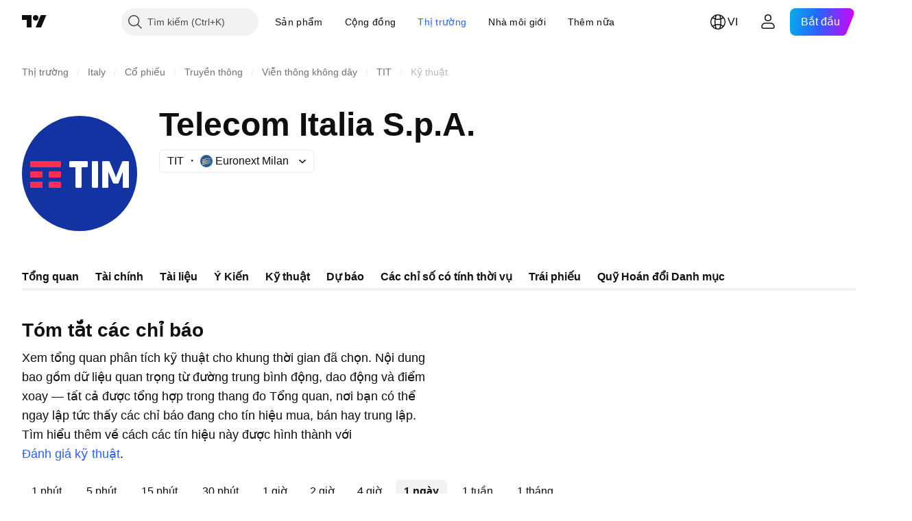

--- FILE ---
content_type: text/html; charset=utf-8
request_url: https://vn.tradingview.com/symbols/MIL-TIT/technicals/
body_size: 48624
content:

<!DOCTYPE html>
<html lang="vi" dir="ltr" class="is-not-authenticated is-not-pro  theme-light"
 data-theme="light">
<head><meta charset="utf-8" />
<meta name="viewport" content="width=device-width, initial-scale=1.0, maximum-scale=1.0, minimum-scale=1.0, user-scalable=no">	<script nonce="LouiomY1p0mddj1nTPBaVQ==">window.initData = {};</script><title>Phân tích Kỹ thuật của Telecom Italia S.p.A. (MIL:TIT) — TradingView</title>
<!-- { block promo_footer_css_bundle } -->
		<!-- { render_css_bundle('promo_footer') } -->
		<link crossorigin="anonymous" href="https://static.tradingview.com/static/bundles/15992.6ab8fddbbeec572ad16b.css" rel="stylesheet" type="text/css"/>
	<!-- { endblock promo_footer_css_bundle } -->

	<!-- { block personal_css_bundle } -->

			<!-- render_css_bundle('category_base') -->
			<!-- render_css_bundle('category') -->

			<link crossorigin="anonymous" href="https://static.tradingview.com/static/bundles/7204.bd4a617f902d8e4336d7.css" rel="stylesheet" type="text/css"/>
<link crossorigin="anonymous" href="https://static.tradingview.com/static/bundles/77196.1ee43ed7cda5d814dba7.css" rel="stylesheet" type="text/css"/>
<link crossorigin="anonymous" href="https://static.tradingview.com/static/bundles/12874.2243f526973e835a8777.css" rel="stylesheet" type="text/css"/>
<link crossorigin="anonymous" href="https://static.tradingview.com/static/bundles/20541.ffebbd5b14e162a70fac.css" rel="stylesheet" type="text/css"/>
<link crossorigin="anonymous" href="https://static.tradingview.com/static/bundles/22691.df517de208b59f042c3b.css" rel="stylesheet" type="text/css"/>
<link crossorigin="anonymous" href="https://static.tradingview.com/static/bundles/72834.146c7925be9f43c9c767.css" rel="stylesheet" type="text/css"/>
<link crossorigin="anonymous" href="https://static.tradingview.com/static/bundles/6656.0e277b504c24d73f6420.css" rel="stylesheet" type="text/css"/>
<link crossorigin="anonymous" href="https://static.tradingview.com/static/bundles/97406.a24aa84d5466dfc219e3.css" rel="stylesheet" type="text/css"/>
<link crossorigin="anonymous" href="https://static.tradingview.com/static/bundles/51307.bb4e309d13e8ea654e19.css" rel="stylesheet" type="text/css"/>
<link crossorigin="anonymous" href="https://static.tradingview.com/static/bundles/62560.c8a32e4a427c0c57131c.css" rel="stylesheet" type="text/css"/>
<link crossorigin="anonymous" href="https://static.tradingview.com/static/bundles/4857.2a0b835c9459f5e8f334.css" rel="stylesheet" type="text/css"/>
<link crossorigin="anonymous" href="https://static.tradingview.com/static/bundles/60733.515b38c2fad56295e0d7.css" rel="stylesheet" type="text/css"/>
<link crossorigin="anonymous" href="https://static.tradingview.com/static/bundles/94584.053cede951b9d64dea44.css" rel="stylesheet" type="text/css"/>
<link crossorigin="anonymous" href="https://static.tradingview.com/static/bundles/52294.8c6373aa92664b86de9e.css" rel="stylesheet" type="text/css"/>
<link crossorigin="anonymous" href="https://static.tradingview.com/static/bundles/56167.a33c76f5549cc7102e61.css" rel="stylesheet" type="text/css"/>
<link crossorigin="anonymous" href="https://static.tradingview.com/static/bundles/72373.cdd20397318c8a54ee02.css" rel="stylesheet" type="text/css"/>
<link crossorigin="anonymous" href="https://static.tradingview.com/static/bundles/68820.b0c44555783cdd4786b8.css" rel="stylesheet" type="text/css"/>
<link crossorigin="anonymous" href="https://static.tradingview.com/static/bundles/39394.1f12e32e6d4c4b83fe10.css" rel="stylesheet" type="text/css"/>
<link crossorigin="anonymous" href="https://static.tradingview.com/static/bundles/28562.e29096bd778450adbd58.css" rel="stylesheet" type="text/css"/>
<link crossorigin="anonymous" href="https://static.tradingview.com/static/bundles/30331.315c1a91ffa92d55f559.css" rel="stylesheet" type="text/css"/>
<link crossorigin="anonymous" href="https://static.tradingview.com/static/bundles/45207.4c0489c8756499c78a5e.css" rel="stylesheet" type="text/css"/>
<link crossorigin="anonymous" href="https://static.tradingview.com/static/bundles/5347.66e97921f2de4965604d.css" rel="stylesheet" type="text/css"/>
<link crossorigin="anonymous" href="https://static.tradingview.com/static/bundles/90145.8b74b8d86218eec14871.css" rel="stylesheet" type="text/css"/>
<link crossorigin="anonymous" href="https://static.tradingview.com/static/bundles/59334.4a832facb7e57c5e13f3.css" rel="stylesheet" type="text/css"/>
<link crossorigin="anonymous" href="https://static.tradingview.com/static/bundles/91361.140a08c3b11237f684ec.css" rel="stylesheet" type="text/css"/>
<link crossorigin="anonymous" href="https://static.tradingview.com/static/bundles/3691.a607e1947cc1d6442aef.css" rel="stylesheet" type="text/css"/>
<link crossorigin="anonymous" href="https://static.tradingview.com/static/bundles/79248.b085e41549ac76222ff0.css" rel="stylesheet" type="text/css"/>
<link crossorigin="anonymous" href="https://static.tradingview.com/static/bundles/17675.7322b9d581c3bd767a8f.css" rel="stylesheet" type="text/css"/>
<link crossorigin="anonymous" href="https://static.tradingview.com/static/bundles/48507.c2b4312adc616522c96a.css" rel="stylesheet" type="text/css"/>
<link crossorigin="anonymous" href="https://static.tradingview.com/static/bundles/52255.d675e248456677875a71.css" rel="stylesheet" type="text/css"/>
			<link crossorigin="anonymous" href="https://static.tradingview.com/static/bundles/95626.0b382ed55589e98e3418.css" rel="stylesheet" type="text/css"/>
<link crossorigin="anonymous" href="https://static.tradingview.com/static/bundles/88356.2020d73e26d49ab4f152.css" rel="stylesheet" type="text/css"/>
<link crossorigin="anonymous" href="https://static.tradingview.com/static/bundles/78820.3dc3168a8005e8c156fe.css" rel="stylesheet" type="text/css"/>
<link crossorigin="anonymous" href="https://static.tradingview.com/static/bundles/30608.1b5e0eb056a8145e2004.css" rel="stylesheet" type="text/css"/>
<link crossorigin="anonymous" href="https://static.tradingview.com/static/bundles/34700.362fa6a7ab1f3e3b06c4.css" rel="stylesheet" type="text/css"/>
<link crossorigin="anonymous" href="https://static.tradingview.com/static/bundles/17644.53a8a16a13c65b9ef1b6.css" rel="stylesheet" type="text/css"/>
<link crossorigin="anonymous" href="https://static.tradingview.com/static/bundles/22969.c32eeb1152afcd97b12e.css" rel="stylesheet" type="text/css"/>
<link crossorigin="anonymous" href="https://static.tradingview.com/static/bundles/66585.993b8d26d6975f2fa6c1.css" rel="stylesheet" type="text/css"/>
<link crossorigin="anonymous" href="https://static.tradingview.com/static/bundles/3004.893e8493ede47fdc9e97.css" rel="stylesheet" type="text/css"/>
<link crossorigin="anonymous" href="https://static.tradingview.com/static/bundles/78828.5bb76f10a0f822cc9f89.css" rel="stylesheet" type="text/css"/>
<link crossorigin="anonymous" href="https://static.tradingview.com/static/bundles/19465.d28d32a9cf4c8b2ae874.css" rel="stylesheet" type="text/css"/>
<link crossorigin="anonymous" href="https://static.tradingview.com/static/bundles/17708.76b53d849e04d07888c5.css" rel="stylesheet" type="text/css"/>
<link crossorigin="anonymous" href="https://static.tradingview.com/static/bundles/5193.e52e20403800cce198b0.css" rel="stylesheet" type="text/css"/>
<link crossorigin="anonymous" href="https://static.tradingview.com/static/bundles/51029.52bf22cf20129e43d305.css" rel="stylesheet" type="text/css"/>
<link crossorigin="anonymous" href="https://static.tradingview.com/static/bundles/72543.fd9c7fdf81b96fb22c7d.css" rel="stylesheet" type="text/css"/>
<link crossorigin="anonymous" href="https://static.tradingview.com/static/bundles/15127.08755d09afb2811cc922.css" rel="stylesheet" type="text/css"/>
<link crossorigin="anonymous" href="https://static.tradingview.com/static/bundles/23170.71338597533300e65499.css" rel="stylesheet" type="text/css"/>
<link crossorigin="anonymous" href="https://static.tradingview.com/static/bundles/41651.62c62b9357725600bfe8.css" rel="stylesheet" type="text/css"/>
<link crossorigin="anonymous" href="https://static.tradingview.com/static/bundles/5084.763f13567f3804bdb577.css" rel="stylesheet" type="text/css"/>
<link crossorigin="anonymous" href="https://static.tradingview.com/static/bundles/90002.75eb65f977c84b868ee3.css" rel="stylesheet" type="text/css"/>

			<!-- categories/base additional_css_bundles -->
				<!-- render_css_bundle(symbol_page_tab_technicals) -->
				<link crossorigin="anonymous" href="https://static.tradingview.com/static/bundles/62419.12891bfbb287744d3a89.css" rel="stylesheet" type="text/css"/>
<link crossorigin="anonymous" href="https://static.tradingview.com/static/bundles/32078.4dd8f716b361ea76fac9.css" rel="stylesheet" type="text/css"/>
<link crossorigin="anonymous" href="https://static.tradingview.com/static/bundles/50370.a1a91e4e3b8d4d56af6a.css" rel="stylesheet" type="text/css"/>
<link crossorigin="anonymous" href="https://static.tradingview.com/static/bundles/24840.08865a24cd22e705a127.css" rel="stylesheet" type="text/css"/>
<link crossorigin="anonymous" href="https://static.tradingview.com/static/bundles/87828.b5acda22a891bd0b8b78.css" rel="stylesheet" type="text/css"/>
<link crossorigin="anonymous" href="https://static.tradingview.com/static/bundles/81350.86c68c4067216e42a0f1.css" rel="stylesheet" type="text/css"/>
<link crossorigin="anonymous" href="https://static.tradingview.com/static/bundles/54123.b37eaf239cea1a4a4b98.css" rel="stylesheet" type="text/css"/>
<link crossorigin="anonymous" href="https://static.tradingview.com/static/bundles/78206.fc496ea02bedbed2805a.css" rel="stylesheet" type="text/css"/>
<link crossorigin="anonymous" href="https://static.tradingview.com/static/bundles/62882.bb7416e25ce047652be6.css" rel="stylesheet" type="text/css"/>
<link crossorigin="anonymous" href="https://static.tradingview.com/static/bundles/14896.f1db42b7b1545ca43c36.css" rel="stylesheet" type="text/css"/>
<link crossorigin="anonymous" href="https://static.tradingview.com/static/bundles/64463.906b5d47d47e4a2fad7b.css" rel="stylesheet" type="text/css"/>
<link crossorigin="anonymous" href="https://static.tradingview.com/static/bundles/96080.7723043bc419795133c2.css" rel="stylesheet" type="text/css"/>
<link crossorigin="anonymous" href="https://static.tradingview.com/static/bundles/35758.dadf3c1241cdd74645b9.css" rel="stylesheet" type="text/css"/>
<link crossorigin="anonymous" href="https://static.tradingview.com/static/bundles/94425.e8a11b1164ed8f31863d.css" rel="stylesheet" type="text/css"/>
<link crossorigin="anonymous" href="https://static.tradingview.com/static/bundles/20785.f57018267b567fbbad71.css" rel="stylesheet" type="text/css"/>
<link crossorigin="anonymous" href="https://static.tradingview.com/static/bundles/66504.f8f03e09b6c9491b680b.css" rel="stylesheet" type="text/css"/>
<link crossorigin="anonymous" href="https://static.tradingview.com/static/bundles/7172.c490c0ef58ae3de2acb4.css" rel="stylesheet" type="text/css"/>
<link crossorigin="anonymous" href="https://static.tradingview.com/static/bundles/85624.4fbbc0eda1071fb9ab6a.css" rel="stylesheet" type="text/css"/>
<link crossorigin="anonymous" href="https://static.tradingview.com/static/bundles/27024.28118528c09998360935.css" rel="stylesheet" type="text/css"/>
<link crossorigin="anonymous" href="https://static.tradingview.com/static/bundles/71008.cde4cc07b8a4e0d8ab8d.css" rel="stylesheet" type="text/css"/>
<link crossorigin="anonymous" href="https://static.tradingview.com/static/bundles/12379.f33d0a41c6ddff5c5ca9.css" rel="stylesheet" type="text/css"/>
<link crossorigin="anonymous" href="https://static.tradingview.com/static/bundles/30201.0b88dc48ccd54f3d34b3.css" rel="stylesheet" type="text/css"/>
<link crossorigin="anonymous" href="https://static.tradingview.com/static/bundles/68916.0265651bc410c9bf3db2.css" rel="stylesheet" type="text/css"/>
<link crossorigin="anonymous" href="https://static.tradingview.com/static/bundles/11184.c715ab0a81794a4ab238.css" rel="stylesheet" type="text/css"/>
<link crossorigin="anonymous" href="https://static.tradingview.com/static/bundles/73217.c4526c3c87d33bb2dc06.css" rel="stylesheet" type="text/css"/>
<link crossorigin="anonymous" href="https://static.tradingview.com/static/bundles/73201.8b58f39650d8eed6a56d.css" rel="stylesheet" type="text/css"/>
<link crossorigin="anonymous" href="https://static.tradingview.com/static/bundles/47932.4c3b58f478ea6fbfb4db.css" rel="stylesheet" type="text/css"/>
			<!-- / categories/base additional_css_bundles -->

	<!-- { endblock personal_css_bundle } -->

	<!-- { block extra_styles } -->
	<!-- { endblock extra_styles } --><script nonce="LouiomY1p0mddj1nTPBaVQ==">
	window.locale = 'vi_VN';
	window.language = 'vi';
</script>
	<!-- { block promo_footer_js_bundle } -->
		<!-- { render_js_bundle('promo_footer') } -->
		<link crossorigin="anonymous" href="https://static.tradingview.com/static/bundles/vi.4786.a618592c61ccf653aaab.js" rel="preload" as="script"/>
<link crossorigin="anonymous" href="https://static.tradingview.com/static/bundles/25096.8041f8d54d0af06b1dc2.js" rel="preload" as="script"/>
<link crossorigin="anonymous" href="https://static.tradingview.com/static/bundles/promo_footer.eb7846e9f552443d8452.js" rel="preload" as="script"/><script crossorigin="anonymous" src="https://static.tradingview.com/static/bundles/vi.4786.a618592c61ccf653aaab.js" defer></script>
<script crossorigin="anonymous" src="https://static.tradingview.com/static/bundles/25096.8041f8d54d0af06b1dc2.js" defer></script>
<script crossorigin="anonymous" src="https://static.tradingview.com/static/bundles/promo_footer.eb7846e9f552443d8452.js" defer></script>
	<!-- { endblock promo_footer_js_bundle } -->

	<!-- { block personal_js_bundle } -->
<!-- render_js_bundle('category_base') -->
			<!-- render_js_bundle('category') -->

			<link crossorigin="anonymous" href="https://static.tradingview.com/static/bundles/runtime.896a943737c897593c14.js" rel="preload" as="script"/>
<link crossorigin="anonymous" href="https://static.tradingview.com/static/bundles/vi.68425.199a143bb5872cb2bab2.js" rel="preload" as="script"/>
<link crossorigin="anonymous" href="https://static.tradingview.com/static/bundles/32227.d826c45d2d27f2ff4314.js" rel="preload" as="script"/>
<link crossorigin="anonymous" href="https://static.tradingview.com/static/bundles/77507.fb006c0c7a02051cf5cd.js" rel="preload" as="script"/>
<link crossorigin="anonymous" href="https://static.tradingview.com/static/bundles/22665.48cd37ebd902e7c711e1.js" rel="preload" as="script"/>
<link crossorigin="anonymous" href="https://static.tradingview.com/static/bundles/12886.7be7542f140baf734d79.js" rel="preload" as="script"/>
<link crossorigin="anonymous" href="https://static.tradingview.com/static/bundles/22023.035d84389dc598280aca.js" rel="preload" as="script"/>
<link crossorigin="anonymous" href="https://static.tradingview.com/static/bundles/2373.798b10a4d75d67ea3cde.js" rel="preload" as="script"/>
<link crossorigin="anonymous" href="https://static.tradingview.com/static/bundles/62134.57ec9cb3f1548c6e710a.js" rel="preload" as="script"/>
<link crossorigin="anonymous" href="https://static.tradingview.com/static/bundles/8875.0da40c2dfdf4c802056a.js" rel="preload" as="script"/>
<link crossorigin="anonymous" href="https://static.tradingview.com/static/bundles/68134.1a849122bb45cbd1c259.js" rel="preload" as="script"/>
<link crossorigin="anonymous" href="https://static.tradingview.com/static/bundles/93243.d16dcf8fc50e14d67819.js" rel="preload" as="script"/>
<link crossorigin="anonymous" href="https://static.tradingview.com/static/bundles/42118.6fbbd8dcde37d9fd685b.js" rel="preload" as="script"/>
<link crossorigin="anonymous" href="https://static.tradingview.com/static/bundles/32378.b87f7c1aed020f9c3427.js" rel="preload" as="script"/>
<link crossorigin="anonymous" href="https://static.tradingview.com/static/bundles/72378.7b373ff12f2059f138f5.js" rel="preload" as="script"/>
<link crossorigin="anonymous" href="https://static.tradingview.com/static/bundles/23298.0b1a2a8df7ae6c4f9aff.js" rel="preload" as="script"/>
<link crossorigin="anonymous" href="https://static.tradingview.com/static/bundles/91834.b3eddf99c72fff0aa1f2.js" rel="preload" as="script"/>
<link crossorigin="anonymous" href="https://static.tradingview.com/static/bundles/68126.c05b8c66e292c75d0cc8.js" rel="preload" as="script"/>
<link crossorigin="anonymous" href="https://static.tradingview.com/static/bundles/70241.14110bfc78a0cfd595e7.js" rel="preload" as="script"/>
<link crossorigin="anonymous" href="https://static.tradingview.com/static/bundles/category_base.2429a5780af845f9e789.js" rel="preload" as="script"/><script crossorigin="anonymous" src="https://static.tradingview.com/static/bundles/runtime.896a943737c897593c14.js" defer></script>
<script crossorigin="anonymous" src="https://static.tradingview.com/static/bundles/vi.68425.199a143bb5872cb2bab2.js" defer></script>
<script crossorigin="anonymous" src="https://static.tradingview.com/static/bundles/32227.d826c45d2d27f2ff4314.js" defer></script>
<script crossorigin="anonymous" src="https://static.tradingview.com/static/bundles/77507.fb006c0c7a02051cf5cd.js" defer></script>
<script crossorigin="anonymous" src="https://static.tradingview.com/static/bundles/22665.48cd37ebd902e7c711e1.js" defer></script>
<script crossorigin="anonymous" src="https://static.tradingview.com/static/bundles/12886.7be7542f140baf734d79.js" defer></script>
<script crossorigin="anonymous" src="https://static.tradingview.com/static/bundles/22023.035d84389dc598280aca.js" defer></script>
<script crossorigin="anonymous" src="https://static.tradingview.com/static/bundles/2373.798b10a4d75d67ea3cde.js" defer></script>
<script crossorigin="anonymous" src="https://static.tradingview.com/static/bundles/62134.57ec9cb3f1548c6e710a.js" defer></script>
<script crossorigin="anonymous" src="https://static.tradingview.com/static/bundles/8875.0da40c2dfdf4c802056a.js" defer></script>
<script crossorigin="anonymous" src="https://static.tradingview.com/static/bundles/68134.1a849122bb45cbd1c259.js" defer></script>
<script crossorigin="anonymous" src="https://static.tradingview.com/static/bundles/93243.d16dcf8fc50e14d67819.js" defer></script>
<script crossorigin="anonymous" src="https://static.tradingview.com/static/bundles/42118.6fbbd8dcde37d9fd685b.js" defer></script>
<script crossorigin="anonymous" src="https://static.tradingview.com/static/bundles/32378.b87f7c1aed020f9c3427.js" defer></script>
<script crossorigin="anonymous" src="https://static.tradingview.com/static/bundles/72378.7b373ff12f2059f138f5.js" defer></script>
<script crossorigin="anonymous" src="https://static.tradingview.com/static/bundles/23298.0b1a2a8df7ae6c4f9aff.js" defer></script>
<script crossorigin="anonymous" src="https://static.tradingview.com/static/bundles/91834.b3eddf99c72fff0aa1f2.js" defer></script>
<script crossorigin="anonymous" src="https://static.tradingview.com/static/bundles/68126.c05b8c66e292c75d0cc8.js" defer></script>
<script crossorigin="anonymous" src="https://static.tradingview.com/static/bundles/70241.14110bfc78a0cfd595e7.js" defer></script>
<script crossorigin="anonymous" src="https://static.tradingview.com/static/bundles/category_base.2429a5780af845f9e789.js" defer></script>
			<link crossorigin="anonymous" href="https://static.tradingview.com/static/bundles/vi.22589.11c41dbeaa9440298940.js" rel="preload" as="script"/>
<link crossorigin="anonymous" href="https://static.tradingview.com/static/bundles/84434.120d06989366c97d852e.js" rel="preload" as="script"/>
<link crossorigin="anonymous" href="https://static.tradingview.com/static/bundles/16708.d940246e30b75a30ea1a.js" rel="preload" as="script"/>
<link crossorigin="anonymous" href="https://static.tradingview.com/static/bundles/98777.b0d6b6f1842467663bf5.js" rel="preload" as="script"/>
<link crossorigin="anonymous" href="https://static.tradingview.com/static/bundles/4570.7df04ff726ec9de10a0f.js" rel="preload" as="script"/>
<link crossorigin="anonymous" href="https://static.tradingview.com/static/bundles/24377.3bc2e021db733b51d5d1.js" rel="preload" as="script"/>
<link crossorigin="anonymous" href="https://static.tradingview.com/static/bundles/44199.3dbc4d801452c6cddeb7.js" rel="preload" as="script"/>
<link crossorigin="anonymous" href="https://static.tradingview.com/static/bundles/77348.bd9cdbb17234f11d109f.js" rel="preload" as="script"/>
<link crossorigin="anonymous" href="https://static.tradingview.com/static/bundles/8721.9b0f32f0e7525003e53d.js" rel="preload" as="script"/>
<link crossorigin="anonymous" href="https://static.tradingview.com/static/bundles/54688.525016de76035aa87841.js" rel="preload" as="script"/>
<link crossorigin="anonymous" href="https://static.tradingview.com/static/bundles/81967.9ac06e70ce376693219c.js" rel="preload" as="script"/>
<link crossorigin="anonymous" href="https://static.tradingview.com/static/bundles/36921.3775d22add6a00dd87dd.js" rel="preload" as="script"/>
<link crossorigin="anonymous" href="https://static.tradingview.com/static/bundles/category.ab83e37ca0aab2706b23.js" rel="preload" as="script"/><script crossorigin="anonymous" src="https://static.tradingview.com/static/bundles/vi.22589.11c41dbeaa9440298940.js" defer></script>
<script crossorigin="anonymous" src="https://static.tradingview.com/static/bundles/84434.120d06989366c97d852e.js" defer></script>
<script crossorigin="anonymous" src="https://static.tradingview.com/static/bundles/16708.d940246e30b75a30ea1a.js" defer></script>
<script crossorigin="anonymous" src="https://static.tradingview.com/static/bundles/98777.b0d6b6f1842467663bf5.js" defer></script>
<script crossorigin="anonymous" src="https://static.tradingview.com/static/bundles/4570.7df04ff726ec9de10a0f.js" defer></script>
<script crossorigin="anonymous" src="https://static.tradingview.com/static/bundles/24377.3bc2e021db733b51d5d1.js" defer></script>
<script crossorigin="anonymous" src="https://static.tradingview.com/static/bundles/44199.3dbc4d801452c6cddeb7.js" defer></script>
<script crossorigin="anonymous" src="https://static.tradingview.com/static/bundles/77348.bd9cdbb17234f11d109f.js" defer></script>
<script crossorigin="anonymous" src="https://static.tradingview.com/static/bundles/8721.9b0f32f0e7525003e53d.js" defer></script>
<script crossorigin="anonymous" src="https://static.tradingview.com/static/bundles/54688.525016de76035aa87841.js" defer></script>
<script crossorigin="anonymous" src="https://static.tradingview.com/static/bundles/81967.9ac06e70ce376693219c.js" defer></script>
<script crossorigin="anonymous" src="https://static.tradingview.com/static/bundles/36921.3775d22add6a00dd87dd.js" defer></script>
<script crossorigin="anonymous" src="https://static.tradingview.com/static/bundles/category.ab83e37ca0aab2706b23.js" defer></script>	<!-- { endblock personal_js_bundle } -->

	<!-- { block additional_js_bundle } -->
<!-- categories/base additional_js_bundles -->				<!-- render_js_bundle(symbol_page_tab_technicals) -->
				<link crossorigin="anonymous" href="https://static.tradingview.com/static/bundles/vi.55512.7d1982e50af8fce44073.js" rel="preload" as="script"/>
<link crossorigin="anonymous" href="https://static.tradingview.com/static/bundles/28923.ebc8d93fe86243b953cb.js" rel="preload" as="script"/>
<link crossorigin="anonymous" href="https://static.tradingview.com/static/bundles/12904.97c81e981910e7a7ebcb.js" rel="preload" as="script"/>
<link crossorigin="anonymous" href="https://static.tradingview.com/static/bundles/60602.04c5844741205ce68368.js" rel="preload" as="script"/>
<link crossorigin="anonymous" href="https://static.tradingview.com/static/bundles/symbol_page_tab_technicals.8d9b7a86a30a4a642111.js" rel="preload" as="script"/><script crossorigin="anonymous" src="https://static.tradingview.com/static/bundles/vi.55512.7d1982e50af8fce44073.js" defer></script>
<script crossorigin="anonymous" src="https://static.tradingview.com/static/bundles/28923.ebc8d93fe86243b953cb.js" defer></script>
<script crossorigin="anonymous" src="https://static.tradingview.com/static/bundles/12904.97c81e981910e7a7ebcb.js" defer></script>
<script crossorigin="anonymous" src="https://static.tradingview.com/static/bundles/60602.04c5844741205ce68368.js" defer></script>
<script crossorigin="anonymous" src="https://static.tradingview.com/static/bundles/symbol_page_tab_technicals.8d9b7a86a30a4a642111.js" defer></script>
			<!-- / categories/base additional_js_bundles -->	<!-- { endblock additional_js_bundle } -->	<script nonce="LouiomY1p0mddj1nTPBaVQ==">
		window.initData = window.initData || {};
		window.initData.theme = "light";
			(()=>{"use strict";const t=/(?:^|;)\s*theme=(dark|light)(?:;|$)|$/.exec(document.cookie)[1];t&&(document.documentElement.classList.toggle("theme-dark","dark"===t),document.documentElement.classList.toggle("theme-light","light"===t),document.documentElement.dataset.theme=t,window.initData=window.initData||{},window.initData.theme=t)})();
	</script>
	<script nonce="LouiomY1p0mddj1nTPBaVQ==">
		(()=>{"use strict";"undefined"!=typeof window&&"undefined"!=typeof navigator&&/mac/i.test(navigator.platform)&&document.documentElement.classList.add("mac_os_system")})();
	</script>

	<script nonce="LouiomY1p0mddj1nTPBaVQ==">var environment = "battle";
		window.WS_HOST_PING_REQUIRED = true;
		window.BUILD_TIME = "2026-01-27T12:15:34";
		window.WEBSOCKET_HOST = "data.tradingview.com";
		window.WEBSOCKET_PRO_HOST = "prodata.tradingview.com";
		window.WEBSOCKET_HOST_FOR_DEEP_BACKTESTING = "history-data.tradingview.com";
		window.WIDGET_HOST = "https://www.tradingview-widget.com";
		window.TradingView = window.TradingView || {};
	</script>

	<link rel="conversions-config" href="https://s3.tradingview.com/conversions_vi.json">
	<link rel="metrics-config" href="https://scanner-backend.tradingview.com/enum/ordered?id=metrics_full_name,metrics&lang=vi&label-product=ytm-metrics-plan.json" crossorigin>

	<script nonce="LouiomY1p0mddj1nTPBaVQ==">
		(()=>{"use strict";function e(e,t=!1){const{searchParams:n}=new URL(String(location));let s="true"===n.get("mobileapp_new"),o="true"===n.get("mobileapp");if(!t){const e=function(e){const t=e+"=",n=document.cookie.split(";");for(let e=0;e<n.length;e++){let s=n[e];for(;" "===s.charAt(0);)s=s.substring(1,s.length);if(0===s.indexOf(t))return s.substring(t.length,s.length)}return null}("tv_app")||"";s||=["android","android_nps"].includes(e),o||="ios"===e}return!("new"!==e&&"any"!==e||!s)||!("new"===e||!o)}const t="undefined"!=typeof window&&"undefined"!=typeof navigator,n=t&&"ontouchstart"in window,s=(t&&n&&window,t&&(n||navigator.maxTouchPoints),t&&window.chrome&&window.chrome.runtime,t&&window.navigator.userAgent.toLowerCase().indexOf("firefox"),t&&/\sEdge\/\d\d\b/.test(navigator.userAgent),t&&Boolean(navigator.vendor)&&navigator.vendor.indexOf("Apple")>-1&&-1===navigator.userAgent.indexOf("CriOS")&&navigator.userAgent.indexOf("FxiOS"),t&&/mac/i.test(navigator.platform),t&&/Win32|Win64/i.test(navigator.platform),t&&/Linux/i.test(navigator.platform),t&&/Android/i.test(navigator.userAgent)),o=t&&/BlackBerry/i.test(navigator.userAgent),i=t&&/iPhone|iPad|iPod/.test(navigator.platform),c=t&&/Opera Mini/i.test(navigator.userAgent),r=t&&("MacIntel"===navigator.platform&&navigator.maxTouchPoints>1||/iPad/.test(navigator.platform)),a=s||o||i||c,h=window.TradingView=window.TradingView||{};const _={Android:()=>s,BlackBerry:()=>o,iOS:()=>i,Opera:()=>c,isIPad:()=>r,any:()=>a};h.isMobile=_;const l=new Map;function d(){const e=window.location.pathname,t=window.location.host,n=`${t}${e}`;return l.has(n)||l.set(n,function(e,t){const n=["^widget-docs"];for(const e of n)if(new RegExp(e).test(t))return!0;const s=["^widgetembed/?$","^cmewidgetembed/?$","^([0-9a-zA-Z-]+)/widgetembed/?$","^([0-9a-zA-Z-]+)/widgetstatic/?$","^([0-9a-zA-Z-]+)?/?mediumwidgetembed/?$","^twitter-chart/?$","^telegram/chart/?$","^embed/([0-9a-zA-Z]{8})/?$","^widgetpopup/?$","^extension/?$","^idea-popup/?$","^hotlistswidgetembed/?$","^([0-9a-zA-Z-]+)/hotlistswidgetembed/?$","^marketoverviewwidgetembed/?$","^([0-9a-zA-Z-]+)/marketoverviewwidgetembed/?$","^eventswidgetembed/?$","^tickerswidgetembed/?$","^forexcrossrateswidgetembed/?$","^forexheatmapwidgetembed/?$","^marketquoteswidgetembed/?$","^screenerwidget/?$","^cryptomktscreenerwidget/?$","^([0-9a-zA-Z-]+)/cryptomktscreenerwidget/?$","^([0-9a-zA-Z-]+)/marketquoteswidgetembed/?$","^technical-analysis-widget-embed/$","^singlequotewidgetembed/?$","^([0-9a-zA-Z-]+)/singlequotewidgetembed/?$","^embed-widget/([0-9a-zA-Z-]+)/(([0-9a-zA-Z-]+)/)?$","^widget-docs/([0-9a-zA-Z-]+)/([0-9a-zA-Z-/]+)?$"],o=e.replace(/^\//,"");let i;for(let e=s.length-1;e>=0;e--)if(i=new RegExp(s[e]),i.test(o))return!0;return!1}(e,t)),l.get(n)??!1}h.onWidget=d;const g=()=>{},u="~m~";class m{constructor(e,t={}){this.sessionid=null,this.connected=!1,this._timeout=null,this._base=e,this._options={timeout:t.timeout||2e4,connectionType:t.connectionType}}connect(){this._socket=new WebSocket(this._prepareUrl()),this._socket.onmessage=e=>{
if("string"!=typeof e.data)throw new TypeError(`The WebSocket message should be a string. Recieved ${Object.prototype.toString.call(e.data)}`);this._onData(e.data)},this._socket.onclose=this._onClose.bind(this),this._socket.onerror=this._onError.bind(this)}send(e){this._socket&&this._socket.send(this._encode(e))}disconnect(){this._clearIdleTimeout(),this._socket&&(this._socket.onmessage=g,this._socket.onclose=g,this._socket.onerror=g,this._socket.close())}_clearIdleTimeout(){null!==this._timeout&&(clearTimeout(this._timeout),this._timeout=null)}_encode(e){let t,n="";const s=Array.isArray(e)?e:[e],o=s.length;for(let e=0;e<o;e++)t=null===s[e]||void 0===s[e]?"":m._stringify(s[e]),n+=u+t.length+u+t;return n}_decode(e){const t=[];let n,s;do{if(e.substring(0,3)!==u)return t;n="",s="";const o=(e=e.substring(3)).length;for(let t=0;t<o;t++){if(s=Number(e.substring(t,t+1)),Number(e.substring(t,t+1))!==s){e=e.substring(n.length+3),n=Number(n);break}n+=s}t.push(e.substring(0,n)),e=e.substring(n)}while(""!==e);return t}_onData(e){this._setTimeout();const t=this._decode(e),n=t.length;for(let e=0;e<n;e++)this._onMessage(t[e])}_setTimeout(){this._clearIdleTimeout(),this._timeout=setTimeout(this._onTimeout.bind(this),this._options.timeout)}_onTimeout(){this.disconnect(),this._onDisconnect({code:4e3,reason:"socket.io timeout",wasClean:!1})}_onMessage(e){this.sessionid?this._checkIfHeartbeat(e)?this._onHeartbeat(e.slice(3)):this._checkIfJson(e)?this._base.onMessage(JSON.parse(e.slice(3))):this._base.onMessage(e):(this.sessionid=e,this._onConnect())}_checkIfHeartbeat(e){return this._checkMessageType(e,"h")}_checkIfJson(e){return this._checkMessageType(e,"j")}_checkMessageType(e,t){return e.substring(0,3)==="~"+t+"~"}_onHeartbeat(e){this.send("~h~"+e)}_onConnect(){this.connected=!0,this._base.onConnect()}_onDisconnect(e){this._clear(),this._base.onDisconnect(e),this.sessionid=null}_clear(){this.connected=!1}_prepareUrl(){const t=w(this._base.host);if(t.pathname+="socket.io/websocket",t.protocol="wss:",t.searchParams.append("from",window.location.pathname.slice(1,50)),t.searchParams.append("date",window.BUILD_TIME||""),e("any")&&t.searchParams.append("client","mobile"),this._options.connectionType&&t.searchParams.append("type",this._options.connectionType),window.WEBSOCKET_PARAMS_ANALYTICS){const{ws_page_uri:e,ws_ancestor_origin:n}=window.WEBSOCKET_PARAMS_ANALYTICS;e&&t.searchParams.append("page-uri",e),n&&t.searchParams.append("ancestor-origin",n)}const n=window.location.search.includes("widget_token")||window.location.hash.includes("widget_token");return d()||n||t.searchParams.append("auth","sessionid"),t.href}_onClose(e){this._clearIdleTimeout(),this._onDisconnect(e)}_onError(e){this._clearIdleTimeout(),this._clear(),this._base.emit("error",[e]),this.sessionid=null}static _stringify(e){return"[object Object]"===Object.prototype.toString.call(e)?"~j~"+JSON.stringify(e):String(e)}}class p{constructor(e,t){this.host=e,this._connecting=!1,this._events={},this.transport=this._getTransport(t)}isConnected(){
return!!this.transport&&this.transport.connected}isConnecting(){return this._connecting}connect(){this.isConnected()||(this._connecting&&this.disconnect(),this._connecting=!0,this.transport.connect())}send(e){this.transport&&this.transport.connected&&this.transport.send(e)}disconnect(){this.transport&&this.transport.disconnect()}on(e,t){e in this._events||(this._events[e]=[]),this._events[e].push(t)}offAll(){this._events={}}onMessage(e){this.emit("message",[e])}emit(e,t=[]){if(e in this._events){const n=this._events[e].concat(),s=n.length;for(let e=0;e<s;e++)n[e].apply(this,t)}}onConnect(){this.clear(),this.emit("connect")}onDisconnect(e){this.emit("disconnect",[e])}clear(){this._connecting=!1}_getTransport(e){return new m(this,e)}}function w(e){const t=-1!==e.indexOf("/")?new URL(e):new URL("wss://"+e);if("wss:"!==t.protocol&&"https:"!==t.protocol)throw new Error("Invalid websocket base "+e);return t.pathname.endsWith("/")||(t.pathname+="/"),t.search="",t.username="",t.password="",t}const k="undefined"!=typeof window&&Number(window.TELEMETRY_WS_ERROR_LOGS_THRESHOLD)||0;class f{constructor(e,t={}){this._queueStack=[],this._logsQueue=[],this._telemetryObjectsQueue=[],this._reconnectCount=0,this._redirectCount=0,this._errorsCount=0,this._errorsInfoSent=!1,this._connectionStart=null,this._connectionEstablished=null,this._reconnectTimeout=null,this._onlineCancellationToken=null,this._isConnectionForbidden=!1,this._initialHost=t.initialHost||null,this._suggestedHost=e,this._proHost=t.proHost,this._reconnectHost=t.reconnectHost,this._noReconnectAfterTimeout=!0===t.noReconnectAfterTimeout,this._dataRequestTimeout=t.dataRequestTimeout,this._connectionType=t.connectionType,this._doConnect(),t.pingRequired&&-1===window.location.search.indexOf("noping")&&this._startPing()}connect(){this._tryConnect()}resetCounters(){this._reconnectCount=0,this._redirectCount=0}setLogger(e,t){this._logger=e,this._getLogHistory=t,this._flushLogs()}setTelemetry(e){this._telemetry=e,this._telemetry.reportSent.subscribe(this,this._onTelemetrySent),this._flushTelemetry()}onReconnect(e){this._onReconnect=e}isConnected(){return!!this._socket&&this._socket.isConnected()}isConnecting(){return!!this._socket&&this._socket.isConnecting()}on(e,t){return!!this._socket&&("connect"===e&&this._socket.isConnected()?t():"disconnect"===e?this._disconnectCallbacks.push(t):this._socket.on(e,t),!0)}getSessionId(){return this._socket&&this._socket.transport?this._socket.transport.sessionid:null}send(e){return this.isConnected()?(this._socket.send(e),!0):(this._queueMessage(e),!1)}getConnectionEstablished(){return this._connectionEstablished}getHost(){const e=this._tryGetProHost();return null!==e?e:this._reconnectHost&&this._reconnectCount>3?this._reconnectHost:this._suggestedHost}getReconnectCount(){return this._reconnectCount}getRedirectCount(){return this._redirectCount}getConnectionStart(){return this._connectionStart}disconnect(){this._clearReconnectTimeout(),(this.isConnected()||this.isConnecting())&&(this._propagateDisconnect(),this._disconnectCallbacks=[],
this._closeSocket())}forbidConnection(){this._isConnectionForbidden=!0,this.disconnect()}allowConnection(){this._isConnectionForbidden=!1,this.connect()}isMaxRedirects(){return this._redirectCount>=20}isMaxReconnects(){return this._reconnectCount>=20}getPingInfo(){return this._pingInfo||null}_tryGetProHost(){return window.TradingView&&window.TradingView.onChartPage&&"battle"===window.environment&&!this._redirectCount&&-1===window.location.href.indexOf("ws_host")?this._initialHost?this._initialHost:void 0!==window.user&&window.user.pro_plan?this._proHost||this._suggestedHost:null:null}_queueMessage(e){0===this._queueStack.length&&this._logMessage(0,"Socket is not connected. Queued a message"),this._queueStack.push(e)}_processMessageQueue(){0!==this._queueStack.length&&(this._logMessage(0,"Processing queued messages"),this._queueStack.forEach(this.send.bind(this)),this._logMessage(0,"Processed "+this._queueStack.length+" messages"),this._queueStack=[])}_onDisconnect(e){this._noReconnectAfterTimeout||null!==this._reconnectTimeout||(this._reconnectTimeout=setTimeout(this._tryReconnect.bind(this),5e3)),this._clearOnlineCancellationToken();let t="disconnect session:"+this.getSessionId();e&&(t+=", code:"+e.code+", reason:"+e.reason,1005===e.code&&this._sendTelemetry("websocket_code_1005")),this._logMessage(0,t),this._propagateDisconnect(e),this._closeSocket(),this._queueStack=[]}_closeSocket(){null!==this._socket&&(this._socket.offAll(),this._socket.disconnect(),this._socket=null)}_logMessage(e,t){const n={method:e,message:t};this._logger?this._flushLogMessage(n):(n.message=`[${(new Date).toISOString()}] ${n.message}`,this._logsQueue.push(n))}_flushLogMessage(e){switch(e.method){case 2:this._logger.logDebug(e.message);break;case 3:this._logger.logError(e.message);break;case 0:this._logger.logInfo(e.message);break;case 1:this._logger.logNormal(e.message)}}_flushLogs(){this._flushLogMessage({method:1,message:"messages from queue. Start."}),this._logsQueue.forEach((e=>{this._flushLogMessage(e)})),this._flushLogMessage({method:1,message:"messages from queue. End."}),this._logsQueue=[]}_sendTelemetry(e,t){const n={event:e,params:t};this._telemetry?this._flushTelemetryObject(n):this._telemetryObjectsQueue.push(n)}_flushTelemetryObject(e){this._telemetry.sendChartReport(e.event,e.params,!1)}_flushTelemetry(){this._telemetryObjectsQueue.forEach((e=>{this._flushTelemetryObject(e)})),this._telemetryObjectsQueue=[]}_doConnect(){this._socket&&(this._socket.isConnected()||this._socket.isConnecting())||(this._clearOnlineCancellationToken(),this._host=this.getHost(),this._socket=new p(this._host,{timeout:this._dataRequestTimeout,connectionType:this._connectionType}),this._logMessage(0,"Connecting to "+this._host),this._bindEvents(),this._disconnectCallbacks=[],this._connectionStart=performance.now(),this._connectionEstablished=null,this._socket.connect(),performance.mark("SWSC",{detail:"Start WebSocket connection"}),this._socket.on("connect",(()=>{performance.mark("EWSC",{detail:"End WebSocket connection"}),
performance.measure("WebSocket connection delay","SWSC","EWSC")})))}_propagateDisconnect(e){const t=this._disconnectCallbacks.length;for(let n=0;n<t;n++)this._disconnectCallbacks[n](e||{})}_bindEvents(){this._socket&&(this._socket.on("connect",(()=>{const e=this.getSessionId();if("string"==typeof e){const t=JSON.parse(e);if(t.redirect)return this._redirectCount+=1,this._suggestedHost=t.redirect,this.isMaxRedirects()&&this._sendTelemetry("redirect_bailout"),void this._redirect()}this._connectionEstablished=performance.now(),this._processMessageQueue(),this._logMessage(0,"connect session:"+e)})),this._socket.on("disconnect",this._onDisconnect.bind(this)),this._socket.on("close",this._onDisconnect.bind(this)),this._socket.on("error",(e=>{this._logMessage(0,new Date+" session:"+this.getSessionId()+" websocket error:"+JSON.stringify(e)),this._sendTelemetry("websocket_error"),this._errorsCount++,!this._errorsInfoSent&&this._errorsCount>=k&&(void 0!==this._lastConnectCallStack&&(this._sendTelemetry("websocket_error_connect_stack",{text:this._lastConnectCallStack}),delete this._lastConnectCallStack),void 0!==this._getLogHistory&&this._sendTelemetry("websocket_error_log",{text:this._getLogHistory(50).join("\n")}),this._errorsInfoSent=!0)})))}_redirect(){this.disconnect(),this._reconnectWhenOnline()}_tryReconnect(){this._tryConnect()&&(this._reconnectCount+=1)}_tryConnect(){return!this._isConnectionForbidden&&(this._clearReconnectTimeout(),this._lastConnectCallStack=new Error(`WebSocket connect stack. Is connected: ${this.isConnected()}.`).stack||"",!this.isConnected()&&(this.disconnect(),this._reconnectWhenOnline(),!0))}_clearOnlineCancellationToken(){this._onlineCancellationToken&&(this._onlineCancellationToken(),this._onlineCancellationToken=null)}_clearReconnectTimeout(){null!==this._reconnectTimeout&&(clearTimeout(this._reconnectTimeout),this._reconnectTimeout=null)}_reconnectWhenOnline(){if(navigator.onLine)return this._logMessage(0,"Network status: online - trying to connect"),this._doConnect(),void(this._onReconnect&&this._onReconnect());this._logMessage(0,"Network status: offline - wait until online"),this._onlineCancellationToken=function(e){let t=e;const n=()=>{window.removeEventListener("online",n),t&&t()};return window.addEventListener("online",n),()=>{t=null}}((()=>{this._logMessage(0,"Network status changed to online - trying to connect"),this._doConnect(),this._onReconnect&&this._onReconnect()}))}_onTelemetrySent(e){"websocket_error"in e&&(this._errorsCount=0,this._errorsInfoSent=!1)}_startPing(){if(this._pingIntervalId)return;const e=w(this.getHost());e.pathname+="ping",e.protocol="https:";let t=0,n=0;const s=e=>{this._pingInfo=this._pingInfo||{max:0,min:1/0,avg:0};const s=(new Date).getTime()-e;s>this._pingInfo.max&&(this._pingInfo.max=s),s<this._pingInfo.min&&(this._pingInfo.min=s),t+=s,n++,this._pingInfo.avg=t/n,n>=10&&this._pingIntervalId&&(clearInterval(this._pingIntervalId),delete this._pingIntervalId)};this._pingIntervalId=setInterval((()=>{const t=(new Date).getTime(),n=new XMLHttpRequest
;n.open("GET",e,!0),n.send(),n.onreadystatechange=()=>{n.readyState===XMLHttpRequest.DONE&&200===n.status&&s(t)}}),1e4)}}window.WSBackendConnection=new f(window.WEBSOCKET_HOST,{pingRequired:window.WS_HOST_PING_REQUIRED,proHost:window.WEBSOCKET_PRO_HOST,reconnectHost:window.WEBSOCKET_HOST_FOR_RECONNECT,initialHost:window.WEBSOCKET_INITIAL_HOST,connectionType:window.WEBSOCKET_CONNECTION_TYPE}),window.WSBackendConnectionCtor=f})();
	</script>

		<script nonce="LouiomY1p0mddj1nTPBaVQ==">
			window.initData.url = "/symbols/MIL-TIT/technicals/";

window.initData.feed_meta = {};
window.initData.symbolInfo = {"financial_indicator_id":null,"is_dex_symbol":false,"base_currency":null,"underlying_symbol":null,"currency":"EUR","is_crypto":false,"provider_id":"ice","is_corporate_bond":false,"country_code_fund":"IT","short_description":"Telecom Italia S.p.A.","is_spread":false,"has_fundamentals":true,"is_spot_ethereum":false,"timezone":"Europe/Rome","currency_id":"EUR","source2":{"country":"IT","description":"Euronext Milan","exchange-type":"exchange","id":"MIL","name":"Euronext Milan","url":"https://www.borsaitaliana.it"},"description":"Telecom Italia S.p.A.","base_currency_id":null,"has_ipo_details_visible":null,"currency_code":"EUR","exchange":"MIL","primary_name":"MIL:TIT","country":"it","has_price_snapshot":true,"data_frequency":null,"is_etf":false,"root_description":null,"local_description":null,"type":"stock","language":"it","is_spot_bitcoin":false,"has_ipo_data":null,"isin_displayed":"IT0003497168","cryptoasset_id":null,"pro_symbol":"MIL:TIT","product":null,"source_logo_id":"source/MIL","exchange_for_display":"MIL","is_mutual_fund":false,"resolved_symbol":"MIL:TIT","exchange_info":null,"flag":"it","source_logo_url":"https://s3-symbol-logo.tradingview.com/source/MIL.svg","typespecs":["common"],"root":null,"is_derived_data":false,"short_name":"TIT"};		</script>

	<script nonce="LouiomY1p0mddj1nTPBaVQ==">var is_authenticated = false;
		var user = {"username":"Guest","following":"0","followers":"0","ignore_list":[],"available_offers":{}};
		window.initData.priceAlertsFacadeClientUrl = "https://pricealerts.tradingview.com";
		window.initData.currentLocaleInfo = {"language":"vi","language_name":"Tiếng Việt","flag":"vn","geoip_code":"vn","iso":"vi","iso_639_3":"vie","global_name":"Vietnamese"};
		window.initData.offerButtonInfo = {"class_name":"tv-header__offer-button-container--trial-join","title":"Bắt đầu","href":"/pricing/?source=header_go_pro_button&feature=start_free_trial","subtitle":null,"expiration":null,"color":"gradient","stretch":false};
		window.initData.settings = {'S3_LOGO_SERVICE_BASE_URL': 'https://s3-symbol-logo.tradingview.com/', 'S3_NEWS_IMAGE_SERVICE_BASE_URL': 'https://s3.tradingview.com/news/', 'WEBPACK_STATIC_PATH': 'https://static.tradingview.com/static/bundles/', 'TRADING_URL': 'https://papertrading.tradingview.com', 'CRUD_STORAGE_URL': 'https://crud-storage.tradingview.com'};
		window.countryCode = "US";


			window.__initialEnabledFeaturesets =
				(window.__initialEnabledFeaturesets || []).concat(
					['tv_production'].concat(
						window.ClientCustomConfiguration && window.ClientCustomConfiguration.getEnabledFeatureSet
							? JSON.parse(window.ClientCustomConfiguration.getEnabledFeatureSet())
							: []
					)
				);

			if (window.ClientCustomConfiguration && window.ClientCustomConfiguration.getDisabledFeatureSet) {
				window.__initialDisabledFeaturesets = JSON.parse(window.ClientCustomConfiguration.getDisabledFeatureSet());
			}



			var lastGlobalNotificationIds = [1015073,1015051,1015024,1015005,1014988,1014966,1014949,1014929,1014912,1014881,1014864];

		var shopConf = {
			offers: [],
		};

		var featureToggleState = {"black_friday_popup":1.0,"black_friday_mainpage":1.0,"black_friday_extend_limitation":1.0,"chart_autosave_5min":1.0,"chart_autosave_30min":1.0,"chart_save_metainfo_separately":1.0,"performance_test_mode":1.0,"ticks_replay":1.0,"chart_storage_hibernation_delay_60min":1.0,"log_replay_to_persistent_logger":1.0,"enable_select_date_replay_mobile":1.0,"support_persistent_logs":1.0,"seasonals_table":1.0,"ytm_on_chart":1.0,"enable_step_by_step_hints_for_drawings":1.0,"enable_new_indicators_templates_view":1.0,"allow_brackets_profit_loss":1.0,"enable_traded_context_linking":1.0,"order_context_validation_in_instant_mode":1.0,"internal_fullscreen_api":1.0,"alerts-presets":1.0,"alerts-watchlist-allow-in-multicondions":1.0,"alerts-disable-fires-read-from-toast":1.0,"alerts-editor-fire-rate-setting":1.0,"enable_symbol_change_restriction_on_widgets":1.0,"enable_asx_symbol_restriction":1.0,"symphony_allow_non_partitioned_cookie_on_old_symphony":1.0,"symphony_notification_badges":1.0,"symphony_use_adk_for_upgrade_request":1.0,"telegram_mini_app_reduce_snapshot_quality":1.0,"news_enable_filtering_by_user":1.0,"timeout_django_db":0.15,"timeout_django_usersettings_db":0.15,"timeout_django_charts_db":0.25,"timeout_django_symbols_lists_db":0.25,"timeout_django_minds_db":0.05,"timeout_django_logging_db":0.25,"disable_services_monitor_metrics":1.0,"enable_signin_recaptcha":1.0,"enable_idea_spamdetectorml":1.0,"enable_idea_spamdetectorml_comments":1.0,"enable_spamdetectorml_chat":1.0,"enable_minds_spamdetectorml":1.0,"backend-connections-in-token":1.0,"one_connection_with_exchanges":1.0,"mobile-ads-ios":1.0,"mobile-ads-android":1.0,"google-one-tap-signin":1.0,"braintree-gopro-in-order-dialog":1.0,"braintree-apple-pay":1.0,"braintree-google-pay":1.0,"braintree-apple-pay-from-ios-app":1.0,"braintree-apple-pay-trial":1.0,"triplea-payments":1.0,"braintree-google-pay-trial":1.0,"braintree-one-usd-verification":1.0,"braintree-3ds-enabled":1.0,"braintree-3ds-status-check":1.0,"braintree-additional-card-checks-for-trial":1.0,"braintree-instant-settlement":1.0,"braintree_recurring_billing_scheduler_subscription":1.0,"checkout_manual_capture_required":1.0,"checkout-subscriptions":1.0,"checkout_additional_card_checks_for_trial":1.0,"checkout_fail_on_duplicate_payment_methods_for_trial":1.0,"checkout_fail_on_banned_countries_for_trial":1.0,"checkout_fail_on_banned_bank_for_trial":1.0,"checkout_fail_on_banned_bank_for_premium_trial":1.0,"checkout_fail_on_close_to_expiration_card_trial":1.0,"checkout_fail_on_prepaid_card_trial":1.0,"country_of_issuance_vs_billing_country":1.0,"checkout_show_instead_of_braintree":1.0,"checkout-3ds":1.0,"checkout-3ds-us":1.0,"checkout-paypal":1.0,"checkout_include_account_holder":1.0,"checkout-paypal-trial":1.0,"annual_to_monthly_downgrade_attempt":1.0,"razorpay_trial_10_inr":1.0,"razorpay-card-order-token-section":1.0,"razorpay-card-subscriptions":1.0,"razorpay-upi-subscriptions":1.0,"razorpay-s3-invoice-upload":1.0,"razorpay_include_date_of_birth":1.0,"dlocal-payments":1.0,"braintree_transaction_source":1.0,"vertex-tax":1.0,"receipt_in_emails":1.0,"adwords-analytics":1.0,"disable_mobile_upsell_ios":1.0,"disable_mobile_upsell_android":1.0,"required_agreement_for_rt":1.0,"check_market_data_limits":1.0,"force_to_complete_data":1.0,"force_to_upgrade_to_expert":1.0,"send_tradevan_invoice":1.0,"show_pepe_animation":1.0,"send_next_payment_info_receipt":1.0,"screener-alerts-read-only":1.0,"screener-condition-filters-auto-apply":1.0,"screener_bond_restriction_by_auth_enabled":1.0,"screener_bond_rating_columns_restriction_by_auth_enabled":1.0,"ses_tracking":1.0,"send_financial_notifications":1.0,"spark_translations":1.0,"spark_category_translations":1.0,"spark_tags_translations":1.0,"pro_plan_initial_refunds_disabled":1.0,"previous_monoproduct_purchases_refunds_enabled":1.0,"enable_ideas_recommendations":1.0,"enable_ideas_recommendations_feed":1.0,"fail_on_duplicate_payment_methods_for_trial":1.0,"ethoca_alert_notification_webhook":1.0,"hide_suspicious_users_ideas":1.0,"disable_publish_strategy_range_based_chart":1.0,"restrict_simultaneous_requests":1.0,"login_from_new_device_email":1.0,"ssr_worker_nowait":1.0,"broker_A1CAPITAL":1.0,"broker_ACTIVTRADES":1.0,"broker_ALCHEMYMARKETS":1.0,"broker_ALICEBLUE":1.0,"hide_ALOR_on_ios":1.0,"hide_ALOR_on_android":1.0,"hide_ALOR_on_mobile_web":1.0,"alor-brokers-side-maintenance":1.0,"broker_ALPACA":1.0,"broker_ALRAMZ":1.0,"broker_AMP":1.0,"hide_ANGELONE_on_ios":1.0,"hide_ANGELONE_on_android":1.0,"hide_ANGELONE_on_mobile_web":1.0,"ANGELONE_beta":1.0,"broker_AVA_FUTURES":1.0,"AVA_FUTURES_oauth_authorization":1.0,"broker_B2PRIME":1.0,"broker_BAJAJ":1.0,"BAJAJ_beta":1.0,"broker_BEYOND":1.0,"broker_BINANCE":1.0,"enable_binanceapis_base_url":1.0,"broker_BINGBON":1.0,"broker_BITAZZA":1.0,"broker_BITGET":1.0,"broker_BITMEX":1.0,"broker_BITSTAMP":1.0,"broker_BLACKBULL":1.0,"broker_BLUEBERRYMARKETS":1.0,"broker_BTCC":1.0,"broker_BYBIT":1.0,"broker_CAPITALCOM":1.0,"broker_CAPTRADER":1.0,"CAPTRADER_separate_integration_migration_warning":1.0,"broker_CFI":1.0,"broker_CGSI":1.0,"CGSI_beta":1.0,"broker_CITYINDEX":1.0,"cityindex_spreadbetting":1.0,"broker_CMCMARKETS":1.0,"broker_COBRATRADING":1.0,"broker_COINBASE":1.0,"coinbase_request_server_logger":1.0,"coinbase_cancel_position_brackets":1.0,"broker_COINW":1.0,"broker_COLMEX":1.0,"hide_CQG_on_ios":1.0,"hide_CQG_on_android":1.0,"hide_CQG_on_mobile_web":1.0,"cqg-realtime-bandwidth-limit":1.0,"CRYPTOCOM_beta":1.0,"hide_CURRENCYCOM_on_ios":1.0,"hide_CURRENCYCOM_on_android":1.0,"hide_CURRENCYCOM_on_mobile_web":1.0,"hide_CXM_on_ios":1.0,"hide_CXM_on_android":1.0,"hide_CXM_on_mobile_web":1.0,"CXM_beta":1.0,"broker_DAOL":1.0,"broker_DERAYAH":1.0,"broker_DHAN":1.0,"broker_DNSE":1.0,"broker_DORMAN":1.0,"hide_DUMMY_on_ios":1.0,"hide_DUMMY_on_android":1.0,"hide_DUMMY_on_mobile_web":1.0,"broker_EASYMARKETS":1.0,"broker_ECOVALORES":1.0,"ECOVALORES_beta":1.0,"broker_EDGECLEAR":1.0,"edgeclear_oauth_authorization":1.0,"broker_EIGHTCAP":1.0,"broker_ERRANTE":1.0,"broker_ESAFX":1.0,"hide_FIDELITY_on_ios":1.0,"hide_FIDELITY_on_android":1.0,"hide_FIDELITY_on_mobile_web":1.0,"FIDELITY_beta":1.0,"broker_FOREXCOM":1.0,"forexcom_session_v2":1.0,"broker_FPMARKETS":1.0,"hide_FTX_on_ios":1.0,"hide_FTX_on_android":1.0,"hide_FTX_on_mobile_web":1.0,"ftx_request_server_logger":1.0,"broker_FUSIONMARKETS":1.0,"fxcm_server_logger":1.0,"broker_FXCM":1.0,"broker_FXOPEN":1.0,"broker_FXPRO":1.0,"broker_FYERS":1.0,"broker_GATE":1.0,"broker_GBEBROKERS":1.0,"broker_GEMINI":1.0,"broker_GENIALINVESTIMENTOS":1.0,"hide_GLOBALPRIME_on_ios":1.0,"hide_GLOBALPRIME_on_android":1.0,"hide_GLOBALPRIME_on_mobile_web":1.0,"globalprime-brokers-side-maintenance":1.0,"broker_GOMARKETS":1.0,"broker_GOTRADE":1.0,"broker_HERENYA":1.0,"broker_HTX":1.0,"hide_HTX_on_ios":1.0,"hide_HTX_on_android":1.0,"hide_HTX_on_mobile_web":1.0,"broker_IBKR":1.0,"check_ibkr_side_maintenance":1.0,"ibkr_request_server_logger":1.0,"ibkr_parallel_provider_initialization":1.0,"ibkr_ws_account_summary":1.0,"ibkr_ws_server_logger":1.0,"ibkr_subscribe_to_order_updates_first":1.0,"ibkr_ws_account_ledger":1.0,"broker_IBROKER":1.0,"broker_ICMARKETS":1.0,"broker_ICMARKETS_ASIC":1.0,"broker_ICMARKETS_EU":1.0,"broker_IG":1.0,"broker_INFOYATIRIM":1.0,"broker_INNOVESTX":1.0,"broker_INTERACTIVEIL":1.0,"broker_IRONBEAM":1.0,"hide_IRONBEAM_CQG_on_ios":1.0,"hide_IRONBEAM_CQG_on_android":1.0,"hide_IRONBEAM_CQG_on_mobile_web":1.0,"broker_KSECURITIES":1.0,"broker_LIBERATOR":1.0,"broker_MEXEM":1.0,"broker_MIDAS":1.0,"hide_MOCKBROKER_on_ios":1.0,"hide_MOCKBROKER_on_android":1.0,"hide_MOCKBROKER_on_mobile_web":1.0,"hide_MOCKBROKER_IMPLICIT_on_ios":1.0,"hide_MOCKBROKER_IMPLICIT_on_android":1.0,"hide_MOCKBROKER_IMPLICIT_on_mobile_web":1.0,"hide_MOCKBROKER_CODE_on_ios":1.0,"hide_MOCKBROKER_CODE_on_android":1.0,"hide_MOCKBROKER_CODE_on_mobile_web":1.0,"broker_MOOMOO":1.0,"broker_MOTILALOSWAL":1.0,"broker_NINJATRADER":1.0,"broker_OANDA":1.0,"oanda_server_logging":1.0,"oanda_oauth_multiplexing":1.0,"broker_OKX":1.0,"broker_OPOFINANCE":1.0,"broker_OPTIMUS":1.0,"broker_OSMANLI":1.0,"broker_OSMANLIFX":1.0,"paper_force_connect_pushstream":1.0,"paper_subaccount_custom_currency":1.0,"paper_outside_rth":1.0,"broker_PAYTM":1.0,"broker_PEPPERSTONE":1.0,"broker_PHEMEX":1.0,"broker_PHILLIPCAPITAL_TR":1.0,"broker_PHILLIPNOVA":1.0,"broker_PLUS500":1.0,"plus500_oauth_authorization":1.0,"broker_PURPLETRADING":1.0,"broker_QUESTRADE":1.0,"broker_RIYADCAPITAL":1.0,"broker_ROBOMARKETS":1.0,"broker_REPLAYBROKER":1.0,"broker_SAMUEL":1.0,"broker_SAXOBANK":1.0,"broker_SHAREMARKET":1.0,"broker_SKILLING":1.0,"broker_SPREADEX":1.0,"broker_SWISSQUOTE":1.0,"broker_STONEX":1.0,"broker_TASTYFX":1.0,"broker_TASTYTRADE":1.0,"broker_THINKMARKETS":1.0,"broker_TICKMILL":1.0,"hide_TIGER_on_ios":1.0,"hide_TIGER_on_android":1.0,"hide_TIGER_on_mobile_web":1.0,"broker_TRADENATION":1.0,"hide_TRADESMART_on_ios":1.0,"hide_TRADESMART_on_android":1.0,"hide_TRADESMART_on_mobile_web":1.0,"TRADESMART_beta":1.0,"broker_TRADESTATION":1.0,"tradestation_request_server_logger":1.0,"tradestation_account_data_streaming":1.0,"tradestation_streaming_server_logging":1.0,"broker_TRADEZERO":1.0,"broker_TRADIER":1.0,"broker_TRADIER_FUTURES":1.0,"tradier_futures_oauth_authorization":1.0,"broker_TRADOVATE":1.0,"broker_TRADU":1.0,"tradu_spread_bet":1.0,"broker_TRIVE":1.0,"broker_VANTAGE":1.0,"broker_VELOCITY":1.0,"broker_WEBULL":1.0,"broker_WEBULLJAPAN":1.0,"broker_WEBULLPAY":1.0,"broker_WEBULLUK":1.0,"broker_WHITEBIT":1.0,"broker_WHSELFINVEST":1.0,"broker_WHSELFINVEST_FUTURES":1.0,"WHSELFINVEST_FUTURES_oauth_authorization":1.0,"broker_XCUBE":1.0,"broker_YLG":1.0,"broker_id_session":1.0,"disallow_concurrent_sessions":1.0,"use_code_flow_v2_provider":1.0,"use_code_flow_v2_provider_for_untested_brokers":1.0,"mobile_trading_web":1.0,"mobile_trading_ios":1.0,"mobile_trading_android":1.0,"continuous_front_contract_trading":1.0,"trading_request_server_logger":1.0,"rest_request_server_logger":1.0,"oauth2_code_flow_provider_server_logger":1.0,"rest_logout_on_429":1.0,"review_popup_on_chart":1.0,"show_concurrent_connection_warning":1.0,"enable_trading_server_logger":1.0,"order_presets":1.0,"order_ticket_resizable_drawer_on":1.0,"rest_use_async_mapper":1.0,"paper_competition_banner":1.0,"paper_competition_leaderboard":1.0,"paper_competition_link_community":1.0,"paper_competition_leaderboard_user_stats":1.0,"paper_competition_previous_competitions":1.0,"amp_oauth_authorization":1.0,"blueline_oauth_authorization":1.0,"dorman_oauth_authorization":1.0,"ironbeam_oauth_authorization":1.0,"optimus_oauth_authorization":1.0,"stonex_oauth_authorization":1.0,"ylg_oauth_authorization":1.0,"trading_general_events_ga_tracking":1.0,"replay_result_sharing":1.0,"replay_trading_brackets":1.0,"hide_all_brokers_button_in_ios_app":1.0,"force_max_allowed_pulling_intervals":1.0,"paper_delay_trading":1.0,"enable_first_touch_is_selection":1.0,"clear_project_order_on_order_ticket_close":1.0,"enable_new_behavior_of_confirm_buttons_on_mobile":1.0,"renew_token_preemption_30":1.0,"do_not_open_ot_from_plus_button":1.0,"broker_side_promotion":1.0,"enable_new_trading_menu_structure":1.0,"quick_trading_panel":1.0,"paper_order_confirmation_dialog":1.0,"paper_multiple_levels_enabled":1.0,"enable_chart_adaptive_tpsl_buttons_on_mobile":1.0,"enable_market_project_order":1.0,"enable_symbols_popularity_showing":1.0,"enable_translations_s3_upload":1.0,"etf_fund_flows_only_days_resolutions":1.0,"advanced_watchlist_hide_compare_widget":1.0,"disable_snowplow_platform_events":1.0,"notify_idea_mods_about_first_publication":1.0,"enable_waf_tracking":1.0,"new_errors_flow":1.0,"two_tabs_one_report":1.0,"hide_save_indicator":1.0,"symbol_search_country_sources":1.0,"symbol_search_bond_type_filter":1.0,"watchlists_dialog_scroll_to_active":1.0,"bottom_panel_track_events":1.0,"snowplow_beacon_feature":1.0,"show_data_problems_in_help_center":1.0,"enable_apple_device_check":1.0,"enable_apple_intro_offer_signature":1.0,"enable_apple_promo_offer_signature_v2":1.0,"enable_apple_promo_signature":1.0,"should_charge_full_price_on_upgrade_if_google_payment":1.0,"enable_push_notifications_android":1.0,"enable_push_notifications_ios":1.0,"enable_manticore_cluster":1.0,"enable_pushstream_auth":1.0,"enable_envoy_proxy":1.0,"enable_envoy_proxy_papertrading":1.0,"enable_envoy_proxy_screener":1.0,"enable_tv_watchlists":1.0,"disable_watchlists_modify":1.0,"options_reduce_polling_interval":1.0,"options_chain_use_quote_session":1.0,"options_chain_volume":1.0,"options_chart_price_unit":1.0,"options_spread_explorer":1.0,"show_toast_about_unread_message":1.0,"enable_partner_payout":1.0,"enable_email_change_logging":1.0,"set_limit_to_1000_for_colored_lists":1.0,"enable_email_on_partner_status_change":1.0,"enable_partner_program_apply":1.0,"enable_partner_program":1.0,"compress_cache_data":1.0,"news_enable_streaming":1.0,"news_screener_page_client":1.0,"enable_declaration_popup_on_load":1.0,"move_ideas_and_minds_into_news":1.0,"show_data_bonds_free_users":1.0,"enable_modern_render_mode_on_markets_bonds":1.0,"enable_prof_popup_free":1.0,"ios_app_news_and_minds":1.0,"fundamental_graphs_presets":1.0,"do_not_disclose_phone_occupancy":1.0,"enable_redirect_to_widget_documentation_of_any_localization":1.0,"news_enable_streaming_hibernation":1.0,"news_streaming_hibernation_delay_10min":1.0,"pass_recovery_search_hide_info":1.0,"news_enable_streaming_on_screener":1.0,"enable_forced_email_confirmation":1.0,"enable_support_assistant":1.0,"show_gift_button":1.0,"address_validation_enabled":1.0,"generate_invoice_number_by_country":1.0,"show_favorite_layouts":1.0,"enable_social_auth_confirmation":1.0,"enable_ad_block_detect":1.0,"tvd_new_tab_linking":1.0,"tvd_last_tab_close_button":1.0,"tvd_product_section_customizable":1.0,"hide_embed_this_chart":1.0,"move_watchlist_actions":1.0,"enable_lingua_lang_check":1.0,"get_saved_active_list_before_getting_all_lists":1.0,"show_referral_notification_dialog":0.5,"set_new_black_color":1.0,"hide_right_toolbar_button":1.0,"news_use_news_mediator":1.0,"allow_trailing_whitespace_in_number_token":1.0,"restrict_pwned_password_set":1.0,"notif_settings_enable_new_store":1.0,"notif_settings_disable_old_store_write":1.0,"notif_settings_disable_old_store_read":1.0,"checkout-enable-risksdk":1.0,"checkout-enable-risksdk-for-initial-purchase":1.0,"enable_metadefender_check_for_agreement":1.0,"show_download_yield_curves_data":1.0,"disable_widgetbar_in_apps":1.0,"hide_publications_of_banned_users":1.0,"enable_summary_updates_from_chart_session":1.0,"portfolios_page":1.0,"show_news_flow_tool_right_bar":1.0,"enable_chart_saving_stats":1.0,"enable_saving_same_chart_rate_limit":1.0,"news_alerts_enabled":1.0,"refund_unvoidable_coupons_enabled":1.0,"enable_snowplow_email_tracking":1.0,"news_enable_sentiment":1.0,"use_in_symbol_search_options_mcx_exchange":1.0,"enable_usersettings_symbols_per_row_soft_limit":0.1,"forbid_login_with_pwned_passwords":1.0,"debug_get_test_bars_data":1.0,"news_use_mediator_story":1.0,"header_toolbar_trade_button":1.0,"black_friday_enable_skip_to_payment":1.0,"new_order_ticket_inputs":1.0,"hide_see_on_super_charts_button":1.0,"hide_symbol_page_chart_type_switcher":1.0,"disable_chat_spam_protection_for_premium_users":1.0,"make_trading_panel_contextual_tab":0.25,"enable_broker_comparison_pages":1.0,"use_custom_create_user_perms_screener":1.0,"news_use_screens_from_mediator":0.5,"force_to_complete_kyc":1.0};</script>

<script nonce="LouiomY1p0mddj1nTPBaVQ==">
	window.initData = window.initData || {};

	window.initData.snowplowSettings = {
		collectorId: 'tv_cf',
		url: 'snowplow-pixel.tradingview.com',
		params: {
			appId: 'tradingview',
			postPath: '/com.tradingview/track',
		},
		enabled: true,
	}
</script>
	<script nonce="LouiomY1p0mddj1nTPBaVQ==">window.PUSHSTREAM_URL = "wss://pushstream.tradingview.com";
		window.CHARTEVENTS_URL = "https://chartevents-reuters.tradingview.com/";
		window.ECONOMIC_CALENDAR_URL = "https://economic-calendar.tradingview.com/";
		window.EARNINGS_CALENDAR_URL = "https://scanner.tradingview.com";
		window.NEWS_SERVICE_URL = "https://news-headlines.tradingview.com";
		window.NEWS_MEDIATOR_URL = "https://news-mediator.tradingview.com";
		window.NEWS_STREAMING_URL = "https://notifications.tradingview.com/news/channel";
		window.SS_HOST = "symbol-search.tradingview.com";
		window.SS_URL = "";
		window.PORTFOLIO_URL = "https://portfolio.tradingview.com/portfolio/v1";
		window.SS_DOMAIN_PARAMETER = 'production';
		window.DEFAULT_SYMBOL = "NASDAQ:AAPL";
		window.COUNTRY_CODE_TO_DEFAULT_EXCHANGE = {"en":"US","us":"US","ae":"ADX","ar":"BCBA","at":"VIE","au":"ASX","bd":"DSEBD","be":"EURONEXT_BRU","bh":"BAHRAIN","br":"BMFBOVESPA","ca":"TSX","ch":"SIX","cl":"BCS","zh_CN":"SSE","co":"BVC","cy":"CSECY","cz":"PSECZ","de_DE":"XETR","dk":"OMXCOP","ee":"OMXTSE","eg":"EGX","es":"BME","fi":"OMXHEX","fr":"EURONEXT_PAR","gr":"ATHEX","hk":"HKEX","hu":"BET","id":"IDX","ie":"EURONEXTDUB","he_IL":"TASE","in":"BSE","is":"OMXICE","it":"MIL","ja":"TSE","ke":"NSEKE","kr":"KRX","kw":"KSE","lk":"CSELK","lt":"OMXVSE","lv":"OMXRSE","lu":"LUXSE","mx":"BMV","ma":"CSEMA","ms_MY":"MYX","ng":"NSENG","nl":"EURONEXT_AMS","no":"OSL","nz":"NZX","pe":"BVL","ph":"PSE","pk":"PSX","pl":"GPW","pt":"EURONEXT_LIS","qa":"QSE","rs":"BELEX","ru":"RUS","ro":"BVB","ar_AE":"TADAWUL","se":"NGM","sg":"SGX","sk":"BSSE","th_TH":"SET","tn":"BVMT","tr":"BIST","zh_TW":"TWSE","gb":"LSE","ve":"BVCV","vi_VN":"HOSE","za":"JSE"};
		window.SCREENER_HOST = "https://scanner.tradingview.com";
		window.TV_WATCHLISTS_URL = "";
		window.AWS_BBS3_DOMAIN = "https://tradingview-user-uploads.s3.amazonaws.com";
		window.AWS_S3_CDN  = "https://s3.tradingview.com";
		window.OPTIONS_CHARTING_HOST = "https://options-charting.tradingview.com";
		window.OPTIONS_STORAGE_HOST = "https://options-storage.tradingview.com";
		window.OPTIONS_STORAGE_DUMMY_RESPONSES = false;
		window.OPTIONS_SPREAD_EXPLORER_HOST = "https://options-spread-explorer.tradingview.com";
		window.initData.SCREENER_STORAGE_URL = "https://screener-storage.tradingview.com/screener-storage";
		window.initData.SCREENER_FACADE_HOST = "https://screener-facade.tradingview.com/screener-facade";
		window.initData.screener_storage_release_version = 50;
		window.initData.NEWS_SCREEN_DATA_VERSION = 1;

			window.DATA_ISSUES_HOST = "https://support-middleware.tradingview.com";

		window.TELEMETRY_HOSTS = {"charts":{"free":"https://telemetry.tradingview.com/free","pro":"https://telemetry.tradingview.com/pro","widget":"https://telemetry.tradingview.com/widget","ios_free":"https://telemetry.tradingview.com/charts-ios-free","ios_pro":"https://telemetry.tradingview.com/charts-ios-pro","android_free":"https://telemetry.tradingview.com/charts-android-free","android_pro":"https://telemetry.tradingview.com/charts-android-pro"},"alerts":{"all":"https://telemetry.tradingview.com/alerts"},"line_tools_storage":{"all":"https://telemetry.tradingview.com/line-tools-storage"},"news":{"all":"https://telemetry.tradingview.com/news"},"pine":{"all":"https://telemetry.tradingview.com/pine"},"calendars":{"all":"https://telemetry.tradingview.com/calendars"},"site":{"free":"https://telemetry.tradingview.com/site-free","pro":"https://telemetry.tradingview.com/site-pro","widget":"https://telemetry.tradingview.com/site-widget"},"trading":{"all":"https://telemetry.tradingview.com/trading"}};
		window.TELEMETRY_WS_ERROR_LOGS_THRESHOLD = 100;
		window.RECAPTCHA_SITE_KEY = "6Lcqv24UAAAAAIvkElDvwPxD0R8scDnMpizaBcHQ";
		window.RECAPTCHA_SITE_KEY_V3 = "6LeQMHgUAAAAAKCYctiBGWYrXN_tvrODSZ7i9dLA";
		window.GOOGLE_CLIENT_ID = "236720109952-v7ud8uaov0nb49fk5qm03as8o7dmsb30.apps.googleusercontent.com";

		window.PINE_URL = window.PINE_URL || "https://pine-facade.tradingview.com/pine-facade";</script>		<meta name="description" content="Công cụ phân tích kỹ thuật nào có thể được sử dụng để phân tích Telecom Italia S.p.A.? Kiểm tra các chỉ số biến động, trung bình trượt và các chỉ báo kỹ thuật khác trên TradingView." />


<link rel="canonical" href="https://vn.tradingview.com/symbols/MIL-TIT/technicals/" />
<meta name="robots" content="index, follow" />

<link rel="icon" href="https://static.tradingview.com/static/images/favicon.ico">
<meta name="application-name" content="TradingView" />

<meta name="format-detection" content="telephone=no" />

<link rel="manifest" href="https://static.tradingview.com/static/images/favicon/manifest.json" />

<meta name="theme-color" media="(prefers-color-scheme: light)" content="#F9F9F9"> <meta name="theme-color" media="(prefers-color-scheme: dark)" content="#262626"> 
<meta name="apple-mobile-web-app-title" content="TradingView Site" />
<meta name="apple-mobile-web-app-capable" content="yes" />
<meta name="apple-mobile-web-app-status-bar-style" content="black" />
<link rel="apple-touch-icon" sizes="180x180" href="https://static.tradingview.com/static/images/favicon/apple-touch-icon-180x180.png" /><link rel="alternate link-locale" data-locale="en" href="https://www.tradingview.com/symbols/MIL-TIT/technicals/" hreflang="x-default"><link rel="alternate link-locale" data-locale="in" href="https://in.tradingview.com/symbols/MIL-TIT/technicals/" hreflang="en-in"><link rel="alternate link-locale" data-locale="de_DE" href="https://de.tradingview.com/symbols/MIL-TIT/technicals/" hreflang="de"><link rel="alternate link-locale" data-locale="fr" href="https://fr.tradingview.com/symbols/MIL-TIT/technicals/" hreflang="fr"><link rel="alternate link-locale" data-locale="es" href="https://es.tradingview.com/symbols/MIL-TIT/technicals/" hreflang="es"><link rel="alternate link-locale" data-locale="it" href="https://it.tradingview.com/symbols/MIL-TIT/technicals/" hreflang="it"><link rel="alternate link-locale" data-locale="pl" href="https://pl.tradingview.com/symbols/MIL-TIT/technicals/" hreflang="pl"><link rel="alternate link-locale" data-locale="tr" href="https://tr.tradingview.com/symbols/MIL-TIT/technicals/" hreflang="tr"><link rel="alternate link-locale" data-locale="ru" href="https://ru.tradingview.com/symbols/MIL-TIT/technicals/" hreflang="ru"><link rel="alternate link-locale" data-locale="br" href="https://br.tradingview.com/symbols/MIL-TIT/technicals/" hreflang="pt-br"><link rel="alternate link-locale" data-locale="id" href="https://id.tradingview.com/symbols/MIL-TIT/technicals/" hreflang="id"><link rel="alternate link-locale" data-locale="ms_MY" href="https://my.tradingview.com/symbols/MIL-TIT/technicals/" hreflang="ms-my"><link rel="alternate link-locale" data-locale="th_TH" href="https://th.tradingview.com/symbols/MIL-TIT/technicals/" hreflang="th"><link rel="alternate link-locale" data-locale="vi_VN" href="https://vn.tradingview.com/symbols/MIL-TIT/technicals/" hreflang="vi-vn"><link rel="alternate link-locale" data-locale="ja" href="https://jp.tradingview.com/symbols/MIL-TIT/technicals/" hreflang="ja-jp"><link rel="alternate link-locale" data-locale="kr" href="https://kr.tradingview.com/symbols/MIL-TIT/technicals/" hreflang="ko-kr"><link rel="alternate link-locale" data-locale="zh_CN" href="https://cn.tradingview.com/symbols/MIL-TIT/technicals/" hreflang="zh-cn"><link rel="alternate link-locale" data-locale="zh_TW" href="https://tw.tradingview.com/symbols/MIL-TIT/technicals/" hreflang="zh-tw"><link rel="alternate link-locale" data-locale="ar_AE" href="https://ar.tradingview.com/symbols/MIL-TIT/technicals/" hreflang="ar-sa"><link rel="alternate link-locale" data-locale="he_IL" href="https://il.tradingview.com/symbols/MIL-TIT/technicals/" hreflang="he-il"><script id="page-locale-links" type="application/json">[{"url":"https://www.tradingview.com/symbols/MIL-TIT/technicals/","lang":null,"country":null,"locale":"en","hreflang":"x-default"},{"url":"https://in.tradingview.com/symbols/MIL-TIT/technicals/","lang":null,"country":null,"locale":"in","hreflang":"en-in"},{"url":"https://de.tradingview.com/symbols/MIL-TIT/technicals/","lang":null,"country":null,"locale":"de_DE","hreflang":"de"},{"url":"https://fr.tradingview.com/symbols/MIL-TIT/technicals/","lang":null,"country":null,"locale":"fr","hreflang":"fr"},{"url":"https://es.tradingview.com/symbols/MIL-TIT/technicals/","lang":null,"country":null,"locale":"es","hreflang":"es"},{"url":"https://it.tradingview.com/symbols/MIL-TIT/technicals/","lang":null,"country":null,"locale":"it","hreflang":"it"},{"url":"https://pl.tradingview.com/symbols/MIL-TIT/technicals/","lang":null,"country":null,"locale":"pl","hreflang":"pl"},{"url":"https://tr.tradingview.com/symbols/MIL-TIT/technicals/","lang":null,"country":null,"locale":"tr","hreflang":"tr"},{"url":"https://ru.tradingview.com/symbols/MIL-TIT/technicals/","lang":null,"country":null,"locale":"ru","hreflang":"ru"},{"url":"https://br.tradingview.com/symbols/MIL-TIT/technicals/","lang":null,"country":null,"locale":"br","hreflang":"pt-br"},{"url":"https://id.tradingview.com/symbols/MIL-TIT/technicals/","lang":null,"country":null,"locale":"id","hreflang":"id"},{"url":"https://my.tradingview.com/symbols/MIL-TIT/technicals/","lang":null,"country":null,"locale":"ms_MY","hreflang":"ms-my"},{"url":"https://th.tradingview.com/symbols/MIL-TIT/technicals/","lang":null,"country":null,"locale":"th_TH","hreflang":"th"},{"url":"https://vn.tradingview.com/symbols/MIL-TIT/technicals/","lang":null,"country":null,"locale":"vi_VN","hreflang":"vi-vn"},{"url":"https://jp.tradingview.com/symbols/MIL-TIT/technicals/","lang":null,"country":null,"locale":"ja","hreflang":"ja-jp"},{"url":"https://kr.tradingview.com/symbols/MIL-TIT/technicals/","lang":null,"country":null,"locale":"kr","hreflang":"ko-kr"},{"url":"https://cn.tradingview.com/symbols/MIL-TIT/technicals/","lang":null,"country":null,"locale":"zh_CN","hreflang":"zh-cn"},{"url":"https://tw.tradingview.com/symbols/MIL-TIT/technicals/","lang":null,"country":null,"locale":"zh_TW","hreflang":"zh-tw"},{"url":"https://ar.tradingview.com/symbols/MIL-TIT/technicals/","lang":null,"country":null,"locale":"ar_AE","hreflang":"ar-sa"},{"url":"https://il.tradingview.com/symbols/MIL-TIT/technicals/","lang":null,"country":null,"locale":"he_IL","hreflang":"he-il"}]</script><meta property="al:ios:app_store_id" content="1205990992" />
	<meta property="al:ios:app_name" content="TradingView - trading community, charts and quotes" />

					<script type="application/ld+json">{
  "@context": "http://schema.org",
  "@type": "BreadcrumbList",
  "itemListElement": [
    {
      "@type": "ListItem",
      "position": 1,
      "item": {
        "@id": "https://vn.tradingview.com/markets/",
        "name": "Thị trường"
      }
    },
    {
      "@type": "ListItem",
      "position": 2,
      "item": {
        "@id": "https://vn.tradingview.com/markets/italy/",
        "name": "Italy"
      }
    },
    {
      "@type": "ListItem",
      "position": 3,
      "item": {
        "@id": "https://vn.tradingview.com/markets/stocks-italy/market-movers-large-cap/",
        "name": "Cổ phiếu"
      }
    },
    {
      "@type": "ListItem",
      "position": 4,
      "item": {
        "@id": "https://vn.tradingview.com/markets/stocks-italy/sectorandindustry-sector/communications/",
        "name": "Truyền thông"
      }
    },
    {
      "@type": "ListItem",
      "position": 5,
      "item": {
        "@id": "https://vn.tradingview.com/markets/stocks-italy/sectorandindustry-industry/wireless-telecommunications/",
        "name": "Viễn thông không dây"
      }
    },
    {
      "@type": "ListItem",
      "position": 6,
      "item": {
        "@id": "https://vn.tradingview.com/symbols/MIL-TIT/",
        "name": "TIT"
      }
    },
    {
      "@type": "ListItem",
      "position": 7,
      "item": {
        "@id": "https://vn.tradingview.com/symbols/MIL-TIT/technicals/",
        "name": "Kỹ thuật"
      }
    }
  ]
}</script>
			<script type="application/ld+json">{
  "@context": "https://schema.org",
  "@type": "FAQPage",
  "mainEntity": [
    {
      "@type": "Question",
      "name": "Xếp hạng kỹ thuật có nghĩa là gì?",
      "acceptedAnswer": {
        "@type": "Answer",
        "text": "Xếp hạng kỹ thuật là một công cụ phân tích kỹ thuật kết hợp xếp hạng của một số chỉ báo kỹ thuật để khiến nhà giao dịch và nhà đầu tư dễ dàng phát hiện các giao dịch có thể sinh lời hơn. <br/>Ngoài phân tích kỹ thuật, tốt nhất bạn nên sử dụng càng nhiều dữ liệu càng tốt — để luôn cập nhật mọi thông tin có khả năng ảnh hưởng đến giá cổ phiếu của Telecom Italia S.p.A., hãy theo dõi <a href=\"/symbols/MIL-TIT/news/\">tin tức liên quan</a>."
      }
    },
    {
      "@type": "Question",
      "name": "Điểm xoay trong giao dịch là gì?",
      "acceptedAnswer": {
        "@type": "Answer",
        "text": "Điểm xoay là mức giá quan trọng mà nhà giao dịch dự kiến giá sẽ tiếp tục theo hướng hiện tại hoặc đổi chiều."
      }
    },
    {
      "@type": "Question",
      "name": "Tính toán có sử dụng các chỉ báo nào khác?",
      "acceptedAnswer": {
        "@type": "Answer",
        "text": "Có nhiều chỉ báo được sử dụng để xây đánh giá kỹ thuật của chúng tôi, ví dụ: <a href=\"/?solution=43000589152\">Ichimoku Cloud</a>, <a href=\"/?solution=43000502344\">MACD</a> v.v. Tìm hiểu thêm về <a href=\"/?solution=43000614331\">Xếp hạng kỹ thuật</a>."
      }
    },
    {
      "@type": "Question",
      "name": "Tôi có nên mua cổ phiếu Telecom Italia S.p.A. không?",
      "acceptedAnswer": {
        "@type": "Answer",
        "text": "Xếp hạng kỹ thuật của chúng tôi hôm nay cho Telecom Italia S.p.A. là sức mua mạnh. Lưu ý rằng điều kiện thị trường lúc nào cũng thay đổi — theo xếp hạng 1 tuần của chúng tôi, xu hướng mua mạnh chiếm ưu thế, và xếp hạng 1 tháng thể hiện tín hiệu mua. Ngoài xếp hạng kỹ thuật, hãy nhớ theo dõi <a href=\"/chart/?symbol=MIL:TIT\">Telecom Italia S.p.A. biểu đồ chứng khoán</a> để theo dõi biến động giá."
      }
    },
    {
      "@type": "Question",
      "name": "Chỉ báo dao động là gì và thể hiện điều gì?",
      "acceptedAnswer": {
        "@type": "Answer",
        "text": "Chỉ báo dao động là công cụ phân tích kỹ thuật xây dựng các dải giữa hai giá trị cực trị, cao và thấp, sau đó xây dựng chỉ báo xu hướng dao động trong các giá trị này. Các nhà giao dịch sử dụng chỉ báo này để xem tài sản có bị bán quá mức hay mua quá mức hay không. <br/>Chúng tôi đã đếm có bao nhiêu chỉ báo dao động thể hiện xu hướng trung lập, bán và mua đối với Telecom Italia S.p.A. — xếp hạng tổng thể là trung lập. <br/>Xem cách sử dụng phân tích kỹ thuật ở cấp độ nâng cao trong nhiều <a href=\"/scripts/\">tập lệnh</a> do cộng đồng của chúng tôi tạo."
      }
    },
    {
      "@type": "Question",
      "name": "Đường trung bình động là gì, có hữu ích không?",
      "acceptedAnswer": {
        "@type": "Answer",
        "text": "Đường trung bình động là chỉ báo dựa trên giá, có độ trễ (hoặc phản ứng) hiển thị giá trung bình của một tài sản trong một khoảng thời gian nhất định. Đường trung bình động là cách tốt để đánh giá động lượng cũng như xác nhận xu hướng và xác định các vùng hỗ trợ và kháng cự. <br/>Chúng tôi đã đếm số lượng MA thể hiện xu hướng trung lập, bán và mua cho Telecom Italia S.p.A. — xếp hạng tổng thể là sức mua mạnh."
      }
    },
    {
      "@type": "Question",
      "name": "Phân tích kỹ thuật có độ tin cậy ra sao?",
      "acceptedAnswer": {
        "@type": "Answer",
        "text": "Phân tích kỹ thuật chỉ cho thấy tình trạng đáp ứng các điều kiện nhất định của một bộ chỉ báo riêng lẻ có thể giúp người dùng phát hiện các điều kiện có lợi cho giao dịch, nếu điều này phù hợp với chiến lược của họ. Bạn không nên đưa ra quyết định chỉ dựa trên những xếp hạng này mà hãy thử xem bức tranh toàn cảnh về tình trạng hiện tại của tài sản bằng cách sử dụng các thông tin có sẵn khác. Hãy thử đọc <a href=\"/symbols/MIL-TIT/ideas/\">các ý tưởng liên quan</a> để xem những người dùng khác nghĩ gì hoặc xem <a href=\"/screener/\">Công cụ sàng lọc cổ phiếu</a> của chúng tôi."
      }
    }
  ]
}</script>



			<script type="application/ld+json">
				{
					"@context": "http://schema.org",
					"@type": "Corporation",
						"tickerSymbol": "TIT",
						"name": "Telecom Italia S.p.A."
							,"description": "Công cụ phân tích kỹ thuật nào có thể được sử dụng để phân tích Telecom Italia S.p.A.? Kiểm tra các chỉ số biến động, trung bình trượt và các chỉ báo kỹ thuật khác trên TradingView."
				}
			</script>




<meta property="og:site_name" content="TradingView" /><meta property="og:type" content="website" /><meta property="og:image" content="https://s3-symbol-logo.tradingview.com/telecom-italia--600.png" /><meta property="og:image:height" content="600" /><meta property="og:image:width" content="600" /><meta property="og:title" content="Phân tích Kỹ thuật của Telecom Italia S.p.A. (MIL:TIT) — TradingView" /><meta property="og:description" content="Công cụ phân tích kỹ thuật nào có thể được sử dụng để phân tích Telecom Italia S.p.A.? Kiểm tra các chỉ số biến động, trung bình trượt và các chỉ báo kỹ thuật khác trên TradingView." /><meta property="og:url" content="https://vn.tradingview.com/symbols/MIL-TIT/technicals/" />



<meta name="twitter:site" content="@TradingView" /><meta name="twitter:card" content="summary" /><meta name="twitter:image" content="https://s3-symbol-logo.tradingview.com/telecom-italia--600.png" /><meta name="twitter:title" content="Phân tích Kỹ thuật của Telecom Italia S.p.A. (MIL:TIT) — TradingView" /><meta name="twitter:description" content="Công cụ phân tích kỹ thuật nào có thể được sử dụng để phân tích Telecom Italia S.p.A.? Kiểm tra các chỉ số biến động, trung bình trượt và các chỉ báo kỹ thuật khác trên TradingView." /><meta name="twitter:url" content="https://vn.tradingview.com/symbols/MIL-TIT/technicals/" /><meta name="ahrefs-site-verification" content="f729ff74def35be4b9b92072c0e995b40fcb9e1aece03fb174343a1b7a5350ce">
</head>


<body class="search-page index-page"><script nonce="LouiomY1p0mddj1nTPBaVQ==">(()=>{"use strict";window.initData=window.initData||{},window.initData.block_widgetbar=function(i,t,n,a){function w(n){const w={resizerBridge:new t(window).allocate({areaName:"right"}),affectsLayout:()=>!0,adaptive:!0,settingsPrefix:"widgetbar",instantLoad:n,configuration:a};window.widgetbar=new i(w)}window.is_authenticated?w():window.loginStateChange.subscribe(this,(i=>{!i&&!window.widgetbar&&window.user&&window.is_authenticated&&w(!0)}))}})();</script><script nonce="LouiomY1p0mddj1nTPBaVQ==">(()=>{"use strict";function n(){const n=parseFloat(document.body.style.paddingRight||"0");document.body.classList.toggle("is-widgetbar-expanded",n>45)}n(),function(n){let t=null;function e(){null===t&&(t=window.requestAnimationFrame(i))}function i(){n(),t=null}window.addEventListener("resize",e,!1)}(n)})();</script>

<script nonce="LouiomY1p0mddj1nTPBaVQ==">(()=>{"use strict";function t(){const t=document.body.offsetWidth,n=t-parseFloat(document.body.style.paddingRight||"0");document.body.classList.toggle("popup-wide",t>1576),document.body.classList.toggle("page-wide",n>1530)}t(),function(t){let n=null;function e(){null===n&&(n=window.requestAnimationFrame(o))}function o(){t(),n=null}window.addEventListener("resize",e,!1)}(t)})();</script>

<div class="tv-main">
			<div class="js-container-android-notification"></div>
			<div class="js-container-ios-notification"></div>

<!-- render_css_bundle('tv_header') -->
			<link crossorigin="anonymous" href="https://static.tradingview.com/static/bundles/79515.ee1ddefa896f4130e786.css" rel="stylesheet" type="text/css"/>
<link crossorigin="anonymous" href="https://static.tradingview.com/static/bundles/45277.850ebf3d28b8b7922cc2.css" rel="stylesheet" type="text/css"/><div class="tv-header tv-header__top js-site-header-container tv-header--sticky">
				<div class="tv-header__backdrop"></div><div class="tv-header__inner"><div class="tv-header__area tv-header__area--logo-menu">
						<button class="tv-header__hamburger-menu js-header-main-menu-mobile-button" aria-haspopup="true" aria-expanded="false" aria-label="Mở menu">
							<svg width="18" height="12" viewBox="0 0 18 12" xmlns="http://www.w3.org/2000/svg"><path d="M0 12h18v-2h-18v2zm0-5h18v-2h-18v2zm0-7v2h18v-2h-18z" fill="currentColor"/></svg>
						</button>
						<span class="tv-header__logo">
							<a href="/" aria-label="Trang chính TradingView" class="tv-header__link tv-header__link--logo js-header-context-menu">
								<span class="tv-header__icon">
									<svg width="36" height="28" viewBox="0 0 36 28" xmlns="http://www.w3.org/2000/svg"><path d="M14 22H7V11H0V4h14v18zM28 22h-8l7.5-18h8L28 22z" fill="currentColor"/><circle cx="20" cy="8" r="4" fill="currentColor"/></svg>
								</span>
								<span class="tv-header__logo-text">
									<svg width="147" height="28" viewBox="0 0 147 28" xmlns="http://www.w3.org/2000/svg"><path d="M4.793 22.024h3.702V7.519h4.843V4.02H0v3.5h4.793v14.504zM13.343 22.024h3.474v-6.06c0-2.105 1.09-3.373 2.74-3.373.582 0 1.039.101 1.571.279V9.345a3.886 3.886 0 00-1.166-.152c-1.42 0-2.713.938-3.145 2.18V9.346h-3.474v12.679zM27.796 22.303c1.75 0 3.068-.888 3.652-1.7v1.42h3.474V9.346h-3.474v1.42c-.584-.811-1.902-1.699-3.652-1.699-3.372 0-5.959 3.043-5.959 6.618 0 3.576 2.587 6.619 5.96 6.619zm.736-3.17c-1.928 0-3.196-1.445-3.196-3.448 0-2.004 1.268-3.45 3.196-3.45 1.927 0 3.195 1.446 3.195 3.45 0 2.003-1.268 3.448-3.195 3.448zM43.193 22.303c1.75 0 3.068-.888 3.651-1.7v1.42h3.474V3.007h-3.474v7.76c-.583-.812-1.901-1.7-3.651-1.7-3.373 0-5.96 3.043-5.96 6.618 0 3.576 2.587 6.619 5.96 6.619zm.735-3.17c-1.927 0-3.195-1.445-3.195-3.448 0-2.004 1.268-3.45 3.195-3.45 1.927 0 3.195 1.446 3.195 3.45 0 2.003-1.268 3.448-3.195 3.448zM55.166 7.412a2.213 2.213 0 002.232-2.206A2.213 2.213 0 0055.166 3a2.224 2.224 0 00-2.206 2.206 2.224 2.224 0 002.206 2.206zm-1.724 14.612h3.474V9.49h-3.474v12.533zM59.998 22.024h3.474v-6.187c0-2.435 1.192-3.601 2.815-3.601 1.445 0 2.232 1.116 2.232 2.941v6.847h3.474v-7.43c0-3.296-1.826-5.528-4.894-5.528-1.649 0-2.942.71-3.627 1.724V9.345h-3.474v12.679zM80.833 18.65c-1.75 0-3.22-1.319-3.22-3.246 0-1.952 1.47-3.246 3.22-3.246 1.75 0 3.22 1.294 3.22 3.246 0 1.927-1.47 3.246-3.22 3.246zm-.406 8.85c3.88 0 6.822-1.978 6.822-6.543V9.268h-3.474v1.42C83.09 9.7 81.72 8.99 80.098 8.99c-3.322 0-5.985 2.84-5.985 6.415 0 3.55 2.663 6.39 5.985 6.39 1.623 0 2.992-.735 3.677-1.673v.862c0 2.029-1.344 3.474-3.398 3.474-1.42 0-2.84-.482-3.956-1.572l-1.902 2.586c1.445 1.395 3.702 2.029 5.908 2.029zM94.594 22.024h3.27L105.32 4.02h-4.057l-5.021 12.501L91.145 4.02h-3.981l7.43 18.004zM108.508 7.266a2.213 2.213 0 002.231-2.206 2.213 2.213 0 00-2.231-2.206c-1.192 0-2.207.988-2.207 2.206 0 1.217 1.015 2.206 2.207 2.206zm-1.725 14.758h3.474V9.345h-3.474v12.679zM119.248 22.303c2.662 0 4.691-1.116 5.883-2.84l-2.587-1.927c-.583.887-1.673 1.597-3.271 1.597-1.673 0-3.169-.938-3.372-2.637h9.483c.076-.533.051-.888.051-1.192 0-4.133-2.916-6.238-6.238-6.238-3.854 0-6.669 2.865-6.669 6.618 0 4.007 2.942 6.619 6.72 6.619zm-3.221-8.165c.33-1.547 1.775-2.207 3.069-2.207 1.293 0 2.561.685 2.865 2.207h-5.934zM138.45 22.024h3.449l4.184-12.679h-3.728l-2.383 8.114-2.587-8.114h-2.662l-2.561 8.114-2.409-8.114h-3.703l4.21 12.679h3.448l2.359-7.202 2.383 7.202z" fill="currentColor"/></svg>
								</span>
								<span class="js-logo-pro "></span>
							</a>
						</span>
					</div><div class="tv-header__middle-wrapper">
						<div class="tv-header__middle-content"><div class="tv-header__area tv-header__area--search">
<div class="tv-header-search-container">
	<button class="tv-header-search-container tv-header-search-container__button tv-header-search-container__button--full js-header-search-button" aria-label="Tìm kiếm">
		<svg xmlns="http://www.w3.org/2000/svg" width="28" height="28" viewBox="0 0 28 28" fill="currentColor"><path fill-rule="evenodd" d="M17.41 18.47a8.18 8.18 0 1 1 1.06-1.06L24 22.94 22.94 24zm1.45-6.29a6.68 6.68 0 1 1-13.36 0 6.68 6.68 0 0 1 13.36 0"/></svg>
		<span class="tv-header-search-container__text">Tìm kiếm</span>
	</button>
	<button class="tv-header-search-container__button tv-header-search-container__button--simple js-header-search-button" aria-label="Tìm kiếm"><svg xmlns="http://www.w3.org/2000/svg" width="28" height="28" viewBox="0 0 28 28" fill="currentColor"><path fill-rule="evenodd" d="M17.41 18.47a8.18 8.18 0 1 1 1.06-1.06L24 22.94 22.94 24zm1.45-6.29a6.68 6.68 0 1 1-13.36 0 6.68 6.68 0 0 1 13.36 0"/></svg></button>
</div>							</div><nav class="tv-header__area tv-header__area--menu js-header-main-menu">


<ul class="tv-header__main-menu">		<li
			class="tv-header__main-menu-item" data-main-menu-dropdown-root-index="0">
			<a data-main-menu-root-track-id="products" href="/chart/">Sản phẩm<span
					class="tv-header__main-menu-item__chevron"
					tabindex="0"
					aria-haspopup="true"
					aria-expanded="false"
					aria-label="Sản phẩm menu"
					role="button"
				>
					<svg width="18" height="18" viewBox="0 0 18 18" xmlns="http://www.w3.org/2000/svg"><path d="M3.92 7.83 9 12.29l5.08-4.46-1-1.13L9 10.29l-4.09-3.6-.99 1.14Z" fill="currentColor"/></svg>
				</span>
			</a>
		</li>		<li
			class="tv-header__main-menu-item" data-main-menu-dropdown-root-index="1">
			<a data-main-menu-root-track-id="community" href="/ideas/">Cộng đồng<span
					class="tv-header__main-menu-item__chevron"
					tabindex="0"
					aria-haspopup="true"
					aria-expanded="false"
					aria-label="Cộng đồng menu"
					role="button"
				>
					<svg width="18" height="18" viewBox="0 0 18 18" xmlns="http://www.w3.org/2000/svg"><path d="M3.92 7.83 9 12.29l5.08-4.46-1-1.13L9 10.29l-4.09-3.6-.99 1.14Z" fill="currentColor"/></svg>
				</span>
			</a>
		</li>		<li
			class="tv-header__main-menu-item tv-header__main-menu-item--highlighted" data-main-menu-dropdown-root-index="2">
			<a data-main-menu-root-track-id="markets" href="/markets/">Thị trường<span
					class="tv-header__main-menu-item__chevron"
					tabindex="0"
					aria-haspopup="true"
					aria-expanded="false"
					aria-label="Thị trường menu"
					role="button"
				>
					<svg width="18" height="18" viewBox="0 0 18 18" xmlns="http://www.w3.org/2000/svg"><path d="M3.92 7.83 9 12.29l5.08-4.46-1-1.13L9 10.29l-4.09-3.6-.99 1.14Z" fill="currentColor"/></svg>
				</span>
			</a>
		</li>		<li
			class="tv-header__main-menu-item" data-main-menu-dropdown-root-index="3">
			<a data-main-menu-root-track-id="brokers" href="/brokers/">Nhà môi giới<span
					class="tv-header__main-menu-item__chevron"
					tabindex="0"
					aria-haspopup="true"
					aria-expanded="false"
					aria-label="Nhà môi giới menu"
					role="button"
				>
					<svg width="18" height="18" viewBox="0 0 18 18" xmlns="http://www.w3.org/2000/svg"><path d="M3.92 7.83 9 12.29l5.08-4.46-1-1.13L9 10.29l-4.09-3.6-.99 1.14Z" fill="currentColor"/></svg>
				</span>
			</a>
		</li>		<li
			class="tv-header__main-menu-item" data-main-menu-dropdown-root-index="4">
			<a data-main-menu-root-track-id="more" href="/support/">Thêm nữa<span
					class="tv-header__main-menu-item__chevron"
					tabindex="0"
					aria-haspopup="true"
					aria-expanded="false"
					aria-label="Thêm nữa menu"
					role="button"
				>
					<svg width="18" height="18" viewBox="0 0 18 18" xmlns="http://www.w3.org/2000/svg"><path d="M3.92 7.83 9 12.29l5.08-4.46-1-1.13L9 10.29l-4.09-3.6-.99 1.14Z" fill="currentColor"/></svg>
				</span>
			</a>
		</li></ul>

<script type="application/prs.init-data+json">
	{
		"mainMenuCategories": [{"id":"products","name":"Sản phẩm","name_analytic":"Products","url":"/chart/","children":[{"id":"products-chart","name":"Siêu biểu đồ","name_analytic":"Supercharts","url":"/chart/"},{"section":"Công cụ riêng lẻ","children":[{"id":"products-screeners","name":"Bộ lọc","name_analytic":"Screeners","url":"/screener/","children":[{"id":"screener","section":"Bộ lọc","children":[{"id":"stocks-screener","name":"Cổ phiếu","name_analytic":"Stocks","url":"/screener/"},{"id":"etfs-screener","name":"Quỹ hoán đổi danh mục","name_analytic":"ETFs","url":"/etf-screener/"},{"id":"bonds-screener","name":"Trái phiếu","name_analytic":"Bonds","url":"/bond-screener/"},{"id":"crypto-coins-screener","name":"Tiền điện tử","name_analytic":"Crypto coins","url":"/crypto-coins-screener/"},{"id":"cex-pairs-screener","name":"Cặp CEX","name_analytic":"CEX pairs","url":"/cex-screener/"},{"id":"dex-pairs-screener","name":"Cặp DEX","name_analytic":"DEX pairs","url":"/dex-screener/"},{"id":"pine-screener","name":"Pine","name_analytic":"Pine","url":"/pine-screener/","beta":true}]},{"id":"heatmap","section":"Bản đồ nhiệt","children":[{"id":"stocks-heatmap","name":"Cổ phiếu","name_analytic":"Stocks","url":"/heatmap/stock/"},{"id":"etfs-heatmap","name":"Quỹ hoán đổi danh mục","name_analytic":"ETFs","url":"/heatmap/etf/"},{"id":"crypto-heatmap","name":"Tiền điện tử","name_analytic":"Crypto","url":"/heatmap/crypto/"}]}]},{"id":"calendars","name":"Lịch","name_analytic":"Calendars","url":"/economic-calendar/","children":[{"id":"economic-calendar","name":"Kinh tế","name_analytic":"Economic","url":"/economic-calendar/"},{"id":"earnings-calendar","name":"Thu nhập","name_analytic":"Earnings","url":"/earnings-calendar/"},{"id":"dividends-calendar","name":"Cổ tức","name_analytic":"Dividends","url":"/dividend-calendar/"},{"id":"ipo-calendar","name":"IPO","name_analytic":"IPO","url":"/ipo-calendar/"}]},{"id":"news-flow","name":"Dòng Tin tức","name_analytic":"News Flow","url":"/news-flow/"},{"id":"portfolios","name":"Danh mục đầu tư","name_analytic":"Portfolios","url":"/portfolios/"},{"id":"products-fundamental-graphs","name":"Biểu đồ cơ bản","name_analytic":"Fundamental Graphs","url":"/fundamental-graphs/"},{"id":"yield-curves","name":"Đường cong Lợi suất","name_analytic":"Yield Curves","url":"/yield-curves/"},{"id":"products-options","name":"Quyền chọn","name_analytic":"Options","url":"/options/"},{"id":"macro-maps","name":"Bản đồ Vĩ mô","name_analytic":"Macro Maps","url":"/macro-maps/"}]},{"section":"Giới thiệu","children":[{"id":"about-product-pricing","name":"Định giá","name_analytic":"Pricing","url":"/pricing/?source=main_menu&feature=pricing"},{"id":"features","name":"Tính năng","name_analytic":"Features","url":"/features/"},{"id":"about-product-whats-new","name":"Có gì mới","name_analytic":"What's new","url":"/support/whats-new/"},{"id":"about-product-market-data","name":"Dữ liệu thị trường","name_analytic":"Market data","url":"/data-coverage/"}]}]},{"id":"community","name":"Cộng đồng","name_analytic":"Community","url":"/ideas/","children":[{"id":"community-paper-competition","name":"The Leap","name_analytic":"The Leap","url":"/the-leap/?source=community"},{"section":"Do nhà giao dịch tạo","children":[{"id":"community-ideas","name":"Ý tưởng giao dịch","name_analytic":"Trading ideas","url":"/ideas/"},{"id":"community-scripts","name":"Chỉ báo và chiến lược","name_analytic":"Indicators and strategies","url":"/scripts/"}]},{"section":"Giới thiệu","children":[{"id":"community-power-community","name":"Sức mạnh của cộng đồng","name_analytic":"Power of community","url":"/social-network/"}]}]},{"id":"markets","name":"Thị trường","name_analytic":"Markets","url":"/markets/","children":[{"id":"markets-research-overview","name":"Toàn thế giới","name_analytic":"Entire world","url":"/markets/"},{"id":"markets-research-countries","name":"Quốc gia","name_analytic":"Countries","url":"/markets/vietnam/","children":[{"id":"markets-research-countries-vn","name":"Việt Nam","url":"/markets/vietnam/","name_analytic":"Vietnam"},{"id":"markets-research-countries-us","name":"Hoa Kỳ","name_analytic":"United States","url":"/markets/usa/"},{"id":"markets-research-countries-ca","name":"Canada","name_analytic":"Canada","url":"/markets/canada/"},{"id":"markets-research-countries-gb","name":"Anh Quốc","name_analytic":"United Kingdom","url":"/markets/united-kingdom/"},{"id":"markets-research-countries-de","name":"Đức","name_analytic":"Germany","url":"/markets/germany/"},{"id":"markets-research-countries-in","name":"Ấn Độ","name_analytic":"India","url":"/markets/india/"},{"id":"markets-research-countries-jp","name":"Nhật Bản","name_analytic":"Japan","url":"/markets/japan/"},{"id":"markets-research-countries-cn","name":"Trung Quốc Đại lục","name_analytic":"Mainland China","url":"/markets/china/"},{"id":"markets-research-countries-hk","name":"Hồng Kông, Trung Quốc","name_analytic":"Hong Kong, China","url":"/markets/hong-kong/"},{"id":"markets-research-countries-sa","name":"Saudi Arabia","name_analytic":"Saudi Arabia","url":"/markets/ksa/"},{"id":"markets-research-countries-au","name":"Australia","name_analytic":"Australia","url":"/markets/australia/"},{"id":"markets-research-countries-more","name":"Xem thêm quốc gia...","name_analytic":"More countries"}],"watchlists":[{"id":"countries-symbol-HOSE:VNINDEX","logoUrls":["https://s3-symbol-logo.tradingview.com/indices/vietnam-index.svg"],"proName":"HOSE:VNINDEX","url":"/symbols/HOSE-VNINDEX/","title":"VNINDEX","market":"countries","name_analytic":"HOSE:VNINDEX"},{"id":"countries-symbol-HOSE:VN30","logoUrls":["https://s3-symbol-logo.tradingview.com/indices/vietnam-30.svg"],"proName":"HOSE:VN30","url":"/symbols/HOSE-VN30/","title":"Chỉ số Vietnam 30","market":"countries","name_analytic":"HOSE:VN30"},{"id":"countries-symbol-HOSE:VN100","logoUrls":["https://s3-symbol-logo.tradingview.com/indices/vietnam-100.svg"],"proName":"HOSE:VN100","url":"/symbols/HOSE-VN100/","title":"Chỉ số Vietnam 100","market":"countries","name_analytic":"HOSE:VN100"},{"id":"countries-symbol-HNX:HNXINDEX","logoUrls":["https://s3-symbol-logo.tradingview.com/indices/hanoi-stock-exchange-equity-index.svg"],"proName":"HNX:HNXINDEX","url":"/symbols/HNX-HNXINDEX/","title":"Chỉ số vốn chủ sở hữu Sở giao dịch chứng khoán Hà Nội","market":"countries","name_analytic":"HNX:HNXINDEX"},{"id":"countries-symbol-HOSE:VNALLSHARE","logoUrls":["https://s3-symbol-logo.tradingview.com/indices/vietnam-index.svg"],"proName":"HOSE:VNALLSHARE","url":"/symbols/HOSE-VNALLSHARE/","title":"Chỉ số Vietnam All-Share","market":"countries","name_analytic":"HOSE:VNALLSHARE"},{"id":"countries-symbol-HOSE:VNMIDCAP","logoUrls":["https://s3-symbol-logo.tradingview.com/indices/vietnam-index.svg"],"proName":"HOSE:VNMIDCAP","url":"/symbols/HOSE-VNMIDCAP/","title":"Chỉ số Vietnam MidCap","market":"countries","name_analytic":"HOSE:VNMIDCAP"},{"id":"countries-symbol-HOSE:VNSMALLCAP","logoUrls":["https://s3-symbol-logo.tradingview.com/indices/vietnam-index.svg"],"proName":"HOSE:VNSMALLCAP","url":"/symbols/HOSE-VNSMALLCAP/","title":"Chỉ số Vietnam SmallCap","market":"countries","name_analytic":"HOSE:VNSMALLCAP"}]},{"id":"markets-research-news","name":"Tin tức","name_analytic":"News","url":"/news/","children":[{"name":"Tổng quan","url":"/news/","name_analytic":"Overview","id":"news-overview"},{"children":[{"name":"Vietstock","url":"/news/top-providers/vietstock/","name_analytic":"Vietstock","id":"vietstock"},{"name":"FXStreet","url":"/news/top-providers/fxstreet/","name_analytic":"FXStreet","id":"fxstreet"},{"name":"Beincrypto","url":"/news/top-providers/beincrypto/","name_analytic":"Beincrypto","id":"beincrypto"}],"section":"Nhà cung cấp hàng đầu"}]},{"section":"Tài sản","children":[{"id":"markets-all","name":"Tất cả các thị trường","name_analytic":"All markets","url":"/markets/"},{"id":"markets-indices","name":"Các chỉ số","name_analytic":"Indices","url":"/markets/indices/","watchlists":[{"id":"indices-symbol-HOSE:VNINDEX","logoUrls":["https://s3-symbol-logo.tradingview.com/indices/vietnam-index.svg"],"proName":"HOSE:VNINDEX","url":"/symbols/HOSE-VNINDEX/","title":"VNINDEX","market":"indices","name_analytic":"HOSE:VNINDEX"},{"id":"indices-symbol-HOSE:VN30","logoUrls":["https://s3-symbol-logo.tradingview.com/indices/vietnam-30.svg"],"proName":"HOSE:VN30","url":"/symbols/HOSE-VN30/","title":"Chỉ số Vietnam 30","market":"indices","name_analytic":"HOSE:VN30"},{"id":"indices-symbol-SP:SPX","logoUrls":["https://s3-symbol-logo.tradingview.com/indices/s-and-p-500.svg"],"proName":"SP:SPX","url":"/symbols/SPX/?exchange=SP","title":"Chỉ số S&P 500","market":"indices","name_analytic":"SP:SPX"},{"id":"indices-symbol-NASDAQ:NDX","logoUrls":["https://s3-symbol-logo.tradingview.com/indices/nasdaq-100.svg"],"proName":"NASDAQ:NDX","url":"/symbols/NASDAQ-NDX/","title":"Nasdaq 100","market":"indices","name_analytic":"NASDAQ:NDX"},{"id":"indices-symbol-DJ:DJI","logoUrls":["https://s3-symbol-logo.tradingview.com/indices/dow-30.svg"],"proName":"DJ:DJI","url":"/symbols/DJ-DJI/","title":"Dow 30","market":"indices","name_analytic":"DJ:DJI"},{"id":"indices-symbol-TVC:NI225","logoUrls":["https://s3-symbol-logo.tradingview.com/indices/nikkei-225.svg"],"proName":"TVC:NI225","url":"/symbols/TVC-NI225/","title":"Chỉ số Japan 225","market":"indices","name_analytic":"TVC:NI225"},{"id":"indices-symbol-FTSE:UKX","logoUrls":["https://s3-symbol-logo.tradingview.com/country/GB.svg"],"proName":"FTSE:UKX","url":"/symbols/FTSE-UKX/","title":"FTSE 100","market":"indices","name_analytic":"FTSE:UKX"}],"children":[{"id":"markets-indices-overview","name":"Tổng quan","name_analytic":"Overview","url":"/markets/indices/"},{"section":"Báo giá","children":[{"id":"markets-indices-all","name":"Tất cả chỉ số","name_analytic":"All indices","url":"/markets/indices/quotes-all/"},{"id":"markets-indices-major-world","name":"Các chỉ số toàn cầu chính","name_analytic":"Major world indices","url":"/markets/indices/quotes-major/"},{"id":"markets-indices-us","name":"Chỉ số của Mỹ","name_analytic":"US indices","url":"/markets/indices/quotes-us/"},{"id":"markets-indices-s&p-sectors","name":"Chỉ số cổ phiếu S&P","name_analytic":"S&P sectors","url":"/markets/indices/quotes-snp/"},{"id":"markets-indices-Currency","name":"Chỉ số tiền tệ","name_analytic":"Currency indices","url":"/markets/indices/quotes-currency/"}]}]},{"id":"markets-stocks","name":"Cổ phiếu","name_analytic":"Stocks","url":"/markets/stocks-vietnam/","watchlists":[{"id":"stocks-symbol-HOSE:VHM","logoUrls":["https://s3-symbol-logo.tradingview.com/vinhomes-joint-stock-company-units-thailand-depositery-receipts-repr-001-sh.svg"],"proName":"HOSE:VHM","url":"/symbols/HOSE-VHM/","title":"Vinhomes","market":"stocks","name_analytic":"HOSE:VHM"},{"id":"stocks-symbol-HOSE:VNM","logoUrls":["https://s3-symbol-logo.tradingview.com/vietnam-dairy-products.svg"],"proName":"HOSE:VNM","url":"/symbols/HOSE-VNM/","title":"Vinamilk","market":"stocks","name_analytic":"HOSE:VNM"},{"id":"stocks-symbol-HOSE:VCB","logoUrls":["https://s3-symbol-logo.tradingview.com/joint-stock-commercial-bank-for-foreign-trade-of-vietnam.svg"],"proName":"HOSE:VCB","url":"/symbols/HOSE-VCB/","title":"Vietcombank","market":"stocks","name_analytic":"HOSE:VCB"},{"id":"stocks-symbol-HOSE:HPG","logoUrls":["https://s3-symbol-logo.tradingview.com/hoa-phat-group.svg"],"proName":"HOSE:HPG","url":"/symbols/HOSE-HPG/","title":"Tập đoàn Hoà Phát","market":"stocks","name_analytic":"HOSE:HPG"},{"id":"stocks-symbol-HOSE:GAS","logoUrls":["https://s3-symbol-logo.tradingview.com/petrovietnam-gas.svg"],"proName":"HOSE:GAS","url":"/symbols/HOSE-GAS/","title":"Khí Petrovietnam","market":"stocks","name_analytic":"HOSE:GAS"},{"id":"stocks-symbol-HOSE:SAB","logoUrls":["https://s3-symbol-logo.tradingview.com/saigon-beer-alcohol-beverage.svg"],"proName":"HOSE:SAB","url":"/symbols/HOSE-SAB/","title":"Sabeco","market":"stocks","name_analytic":"HOSE:SAB"}],"banners":[{"id":"markets-stocks-screener","type":"screener","text":"Sàng lọc tất cả cổ phiếu","name_analytic":"Screen all stocks","url":"/screener/"}],"children":[{"id":"markets-stocks-overview","name":"Tổng quan","name_analytic":"Overview","url":"/markets/stocks-vietnam/"},{"id":"markets-stocks-sectors-and-industries","name":"Ngành và lĩnh vực","name_analytic":"Sectors and industries","url":"/markets/stocks-vietnam/sectorandindustry-sector/"},{"section":"Cổ phiếu Việt Nam","children":[{"id":"markets-stocks-all","name":"Tất cả cổ phiếu","name_analytic":"All stocks","url":"/markets/stocks-vietnam/market-movers-all-stocks/"},{"id":"markets-stocks-large-cap","name":"Vốn hóa lớn","name_analytic":"Large-cap","url":"/markets/stocks-vietnam/market-movers-large-cap/"},{"id":"markets-stocks-top-gainers","name":"Mã tăng mạnh nhất","name_analytic":"Top gainers","url":"/markets/stocks-vietnam/market-movers-gainers/"},{"id":"markets-stocks-top-losers","name":"Mã giảm mạnh nhất","name_analytic":"Top losers","url":"/markets/stocks-vietnam/market-movers-losers/"}]},{"section":"Cổ phiếu thế giới","children":[{"id":"markets-world-stocks-biggest-companies","name":"Những công ty lớn nhất thế giới","name_analytic":"World biggest companies","url":"/markets/world-stocks/worlds-largest-companies/"},{"id":"markets-world-stocks-non-us-companies","name":"Các công ty lớn nhất ngoài Hoa Kỳ","name_analytic":"Largest non-U.S. companies","url":"/markets/world-stocks/worlds-non-us-companies/"},{"id":"markets-world-stocks-largest-employers","name":"Nhà tuyển dụng lớn nhất thế giới","name_analytic":"World largest employers","url":"/markets/world-stocks/worlds-largest-employers/"}]}]},{"id":"markets-crypto","name":"Tiền điện tử","name_analytic":"Crypto","url":"/markets/cryptocurrencies/","watchlists":[{"id":"bitcoin-symbol-CRYPTO:BTCUSD","logoUrls":["https://s3-symbol-logo.tradingview.com/crypto/XTVCBTC.svg"],"proName":"CRYPTO:BTCUSD","url":"/symbols/BTCUSD/?exchange=CRYPTO","title":"Bitcoin","market":"bitcoin","name_analytic":"CRYPTO:BTCUSD"},{"id":"bitcoin-symbol-CRYPTO:ETHUSD","logoUrls":["https://s3-symbol-logo.tradingview.com/crypto/XTVCETH.svg"],"proName":"CRYPTO:ETHUSD","url":"/symbols/ETHUSD/?exchange=CRYPTO","title":"Đồng Ethereum","market":"bitcoin","name_analytic":"CRYPTO:ETHUSD"},{"id":"bitcoin-symbol-CRYPTO:USDTUSD","logoUrls":["https://s3-symbol-logo.tradingview.com/crypto/XTVCUSDT.svg"],"proName":"CRYPTO:USDTUSD","url":"/symbols/USDTUSD/?exchange=CRYPTO","title":"Tether","market":"bitcoin","name_analytic":"CRYPTO:USDTUSD"},{"id":"bitcoin-symbol-CRYPTO:BNBUSD","logoUrls":["https://s3-symbol-logo.tradingview.com/crypto/XTVCBNB.svg"],"proName":"CRYPTO:BNBUSD","url":"/symbols/BNBUSD/?exchange=CRYPTO","title":"Đồng Binance","market":"bitcoin","name_analytic":"CRYPTO:BNBUSD"},{"id":"bitcoin-symbol-CRYPTO:USDCUSD","logoUrls":["https://s3-symbol-logo.tradingview.com/crypto/XTVCUSDC.svg"],"proName":"CRYPTO:USDCUSD","url":"/symbols/USDCUSD/?exchange=CRYPTO","title":"Đồng USD","market":"bitcoin","name_analytic":"CRYPTO:USDCUSD"},{"id":"bitcoin-symbol-CRYPTO:XRPUSD","logoUrls":["https://s3-symbol-logo.tradingview.com/crypto/XTVCXRP.svg"],"proName":"CRYPTO:XRPUSD","url":"/symbols/XRPUSD/?exchange=CRYPTO","title":"XRP","market":"bitcoin","name_analytic":"CRYPTO:XRPUSD"}],"banners":[{"id":"markets-crypto-screener","type":"screener","text":"Sàng lọc tất cả tiền ảo","name_analytic":"Screen all crypto","url":"/crypto-coins-screener/"}],"children":[{"id":"markets-crypto-overview","name":"Tổng quan","name_analytic":"Overview","url":"/markets/cryptocurrencies/"},{"id":"markets-crypto-market-cap-charts","name":"Biểu đồ giá trị vốn hoá thị trường","name_analytic":"Market cap charts","url":"/markets/cryptocurrencies/global-charts/"},{"id":"markets-crypto-dominance-chart","name":"Biểu đồ về sự thống trị","name_analytic":"Dominance chart","url":"/markets/cryptocurrencies/dominance/"},{"section":"Đồng tiền","children":[{"id":"markets-crypto-all-coins","name":"Tất cả các Đồng tiền","name_analytic":"All coins","url":"/markets/cryptocurrencies/prices-all/"},{"id":"markets-crypto-defi-coins","name":"DeFi Coins","name_analytic":"DeFi coins","url":"/markets/cryptocurrencies/prices-defi/"},{"id":"markets-crypto-most-value","name":"Giá trị được khóa lớn nhất","name_analytic":"Most value locked","url":"/markets/cryptocurrencies/prices-highest-total-value-locked/"},{"id":"markets-crypto-top-gainers","name":"Mã tăng mạnh nhất","name_analytic":"Top gainers","url":"/markets/cryptocurrencies/prices-gainers/"},{"id":"markets-crypto-top-losers","name":"Mã giảm mạnh nhất","name_analytic":"Top losers","url":"/markets/cryptocurrencies/prices-losers/"},{"id":"markets-crypto-large-cap","name":"Vốn hóa lớn","name_analytic":"Large-cap","url":"/markets/cryptocurrencies/prices-large-cap/"},{"id":"markets-crypto-most-traded","name":"Được giao dịch nhiều nhất","name_analytic":"Most traded","url":"/markets/cryptocurrencies/prices-most-traded/"},{"id":"markets-crypto-most-transactions","name":"Nhiều giao dịch nhất","name_analytic":"Most transactions","url":"/markets/cryptocurrencies/prices-most-transactions/"},{"id":"markets-crypto-highest-supply","name":"Nguồn cung lớn nhất","name_analytic":"Highest supply","url":"/markets/cryptocurrencies/prices-highest-supply/"},{"id":"markets-crypto-lowest-supply","name":"Nguồn cung thấp nhất","name_analytic":"Lowest supply","url":"/markets/cryptocurrencies/prices-lowest-supply/"}]}]},{"id":"markets-futures","name":"Hợp đồng tương lai","name_analytic":"Futures","url":"/markets/futures/","watchlists":[{"id":"commodities-symbol-COMEX:GC1!","logoUrls":["https://s3-symbol-logo.tradingview.com/metal/gold.svg"],"proName":"COMEX:GC1!","url":"/symbols/COMEX-GC1!/","title":"Vàng","market":"commodities","name_analytic":"COMEX:GC1!"},{"id":"commodities-symbol-COMEX:SI1!","logoUrls":["https://s3-symbol-logo.tradingview.com/metal/silver.svg"],"proName":"COMEX:SI1!","url":"/symbols/COMEX-SI1!/","title":"Bạc","market":"commodities","name_analytic":"COMEX:SI1!"},{"id":"commodities-symbol-COMEX:HG1!","logoUrls":["https://s3-symbol-logo.tradingview.com/metal/copper.svg"],"proName":"COMEX:HG1!","url":"/symbols/COMEX-HG1!/","title":"Đồng","market":"commodities","name_analytic":"COMEX:HG1!"},{"id":"commodities-symbol-NYMEX:PL1!","logoUrls":["https://s3-symbol-logo.tradingview.com/metal/platinum.svg"],"proName":"NYMEX:PL1!","url":"/symbols/NYMEX-PL1!/","title":"Bạch kim","market":"commodities","name_analytic":"NYMEX:PL1!"},{"id":"commodities-symbol-NYMEX:CL1!","logoUrls":["https://s3-symbol-logo.tradingview.com/crude-oil.svg"],"proName":"NYMEX:CL1!","url":"/symbols/NYMEX-CL1!/","title":"Dầu thô","market":"commodities","name_analytic":"NYMEX:CL1!"},{"id":"commodities-symbol-NYMEX:NG1!","logoUrls":["https://s3-symbol-logo.tradingview.com/natural-gas.svg"],"proName":"NYMEX:NG1!","url":"/symbols/NYMEX-NG1!/","title":"Khí tự nhiên","market":"commodities","name_analytic":"NYMEX:NG1!"},{"id":"commodities-symbol-NYMEX:RB1!","logoUrls":["https://s3-symbol-logo.tradingview.com/gasoline.svg"],"proName":"NYMEX:RB1!","url":"/symbols/NYMEX-RB1!/","title":"Xăng","market":"commodities","name_analytic":"NYMEX:RB1!"}],"children":[{"id":"markets-futures-overview","name":"Tổng quan","name_analytic":"Overview","url":"/markets/futures/"},{"section":"Giá","children":[{"id":"markets-futures-all","name":"Tất cả hợp đồng tương lai","name_analytic":"All futures","url":"/markets/futures/quotes-all/"},{"id":"markets-futures-agricultural","name":"Nông nghiệp","name_analytic":"Agricultural","url":"/markets/futures/quotes-agricultural/"},{"id":"markets-futures-energy","name":"Năng lượng","name_analytic":"Energy","url":"/markets/futures/quotes-energy/"},{"id":"markets-futures-currencies","name":"Tiền tệ","name_analytic":"Currencies","url":"/markets/futures/quotes-currencies/"},{"id":"markets-futures-metals","name":"Kim loại","name_analytic":"Metals","url":"/markets/futures/quotes-metals/"},{"id":"markets-futures-world","name":"Chỉ số thế giới","name_analytic":"World indices","url":"/markets/futures/quotes-world-indices/"},{"id":"markets-futures-interest","name":"Lãi suất","name_analytic":"Interest rates","url":"/markets/futures/quotes-interest-rates/"}]}]},{"id":"markets-forex","name":"Ngoại hối","name_analytic":"Forex","url":"/markets/currencies/","watchlists":[{"id":"forex-symbol-FX_IDC:USDVND","logoUrls":["https://s3-symbol-logo.tradingview.com/country/US.svg","https://s3-symbol-logo.tradingview.com/country/VN.svg"],"proName":"FX_IDC:USDVND","url":"/symbols/USDVND/?exchange=FX_IDC","title":"USD so với VND","market":"forex","name_analytic":"FX_IDC:USDVND"},{"id":"forex-symbol-FX_IDC:EURVND","logoUrls":["https://s3-symbol-logo.tradingview.com/country/EU.svg","https://s3-symbol-logo.tradingview.com/country/VN.svg"],"proName":"FX_IDC:EURVND","url":"/symbols/EURVND/?exchange=FX_IDC","title":"EUR so với VND","market":"forex","name_analytic":"FX_IDC:EURVND"},{"id":"forex-symbol-FX_IDC:EURUSD","logoUrls":["https://s3-symbol-logo.tradingview.com/country/EU.svg","https://s3-symbol-logo.tradingview.com/country/US.svg"],"proName":"FX_IDC:EURUSD","url":"/symbols/EURUSD/?exchange=FX_IDC","title":"EUR so với USD","market":"forex","name_analytic":"FX_IDC:EURUSD"},{"id":"forex-symbol-FX_IDC:USDJPY","logoUrls":["https://s3-symbol-logo.tradingview.com/country/US.svg","https://s3-symbol-logo.tradingview.com/country/JP.svg"],"proName":"FX_IDC:USDJPY","url":"/symbols/USDJPY/?exchange=FX_IDC","title":"USD so với JPY","market":"forex","name_analytic":"FX_IDC:USDJPY"},{"id":"forex-symbol-FX_IDC:GBPUSD","logoUrls":["https://s3-symbol-logo.tradingview.com/country/GB.svg","https://s3-symbol-logo.tradingview.com/country/US.svg"],"proName":"FX_IDC:GBPUSD","url":"/symbols/GBPUSD/?exchange=FX_IDC","title":"GBP so với USD","market":"forex","name_analytic":"FX_IDC:GBPUSD"},{"id":"forex-symbol-FX_IDC:AUDUSD","logoUrls":["https://s3-symbol-logo.tradingview.com/country/AU.svg","https://s3-symbol-logo.tradingview.com/country/US.svg"],"proName":"FX_IDC:AUDUSD","url":"/symbols/AUDUSD/?exchange=FX_IDC","title":"AUD so với USD","market":"forex","name_analytic":"FX_IDC:AUDUSD"}],"banners":[{"id":"markets-forex-screener","type":"screener","text":"Sàng lọc tất cả forex","name_analytic":"Screen all forex","url":"/forex-screener/"}],"children":[{"id":"markets-forex-overview","name":"Tổng quan","name_analytic":"Overview","url":"/markets/currencies/"},{"id":"markets-forex-cross","name":"Tỉ giá chéo","name_analytic":"Cross rates","url":"/markets/currencies/cross-rates-overview-prices/"},{"id":"markets-forex-heatmap","name":"Bản đồ nhiệt","name_analytic":"Heatmap","url":"/markets/currencies/cross-rates-overview-heat-map/"},{"id":"markets-forex-currency","name":"Chỉ số tiền tệ","name_analytic":"Currency indices","url":"/markets/currencies/indices-all/"},{"section":"Tỉ giá","children":[{"id":"markets-forex-rates-all","name":"Tất cả các cặp tiền tệ","name_analytic":"All currency pairs","url":"/markets/currencies/rates-all/"},{"id":"markets-forex-rates-major","name":"Chính","name_analytic":"Major","url":"/markets/currencies/rates-major/"},{"id":"markets-forex-rates-minor","name":"Nhỏ","name_analytic":"Minor","url":"/markets/currencies/rates-minor/"},{"id":"markets-forex-rates-exotic","name":"Ngoại lai","name_analytic":"Exotic","url":"/markets/currencies/rates-exotic/"},{"id":"markets-forex-rates-americas","name":"Châu Mỹ","name_analytic":"Americas","url":"/markets/currencies/rates-americas/"},{"id":"markets-forex-rates-europe","name":"Châu Âu","name_analytic":"Europe","url":"/markets/currencies/rates-europe/"},{"id":"markets-forex-rates-asia","name":"Châu Á","name_analytic":"Asia","url":"/markets/currencies/rates-asia/"},{"id":"markets-forex-rates-pacific","name":"Thái Bình Dương","name_analytic":"Pacific","url":"/markets/currencies/rates-pacific/"},{"id":"markets-forex-rates-middle","name":"Trung Đông","name_analytic":"Middle East","url":"/markets/currencies/rates-middle-east/"},{"id":"markets-forex-rates-africa","name":"Châu Phi","name_analytic":"Africa","url":"/markets/currencies/rates-africa/"}]}]},{"id":"markets-government-bonds","name":"Trái phiếu chính phủ","name_analytic":"Government bonds","url":"/markets/bonds/","watchlists":[{"id":"bonds-symbol-TVC:VN10Y","logoUrls":["https://s3-symbol-logo.tradingview.com/country/VN.svg"],"proName":"TVC:VN10Y","url":"/symbols/TVC-VN10Y/","title":"Lợi suất trái phiếu Việt Nam 10N","market":"bonds","name_analytic":"TVC:VN10Y"},{"id":"bonds-symbol-TVC:US10Y","logoUrls":["https://s3-symbol-logo.tradingview.com/country/US.svg"],"proName":"TVC:US10Y","url":"/symbols/TVC-US10Y/","title":"Lợi suất trái phiếu Hoa Kỳ 10N","market":"bonds","name_analytic":"TVC:US10Y"},{"id":"bonds-symbol-TVC:EU10Y","logoUrls":["https://s3-symbol-logo.tradingview.com/country/EU.svg"],"proName":"TVC:EU10Y","url":"/symbols/TVC-EU10Y/","title":"Lợi suất đồng Euro 10 năm","market":"bonds","name_analytic":"TVC:EU10Y"},{"id":"bonds-symbol-TVC:GB10Y","logoUrls":["https://s3-symbol-logo.tradingview.com/country/GB.svg"],"proName":"TVC:GB10Y","url":"/symbols/TVC-GB10Y/","title":"Lợi suất trái phiếu Vương quốc Anh 10 năm","market":"bonds","name_analytic":"TVC:GB10Y"},{"id":"bonds-symbol-TVC:DE10Y","logoUrls":["https://s3-symbol-logo.tradingview.com/country/DE.svg"],"proName":"TVC:DE10Y","url":"/symbols/TVC-DE10Y/","title":"Lợi suất trái phiếu Đức 10N","market":"bonds","name_analytic":"TVC:DE10Y"},{"id":"bonds-symbol-TVC:FR10Y","logoUrls":["https://s3-symbol-logo.tradingview.com/country/FR.svg"],"proName":"TVC:FR10Y","url":"/symbols/TVC-FR10Y/","title":"Lợi suất trái phiếu Pháp 10N","market":"bonds","name_analytic":"TVC:FR10Y"}],"banners":[{"id":"markets-government-bonds-screener","type":"screener","text":"Sàng lọc tất cả trái phiếu","name_analytic":"Screen all bonds","url":"/bond-screener/"},{"id":"markets-government-bonds-yield-curves","type":"yield-curves","text":"Khám phá đường cong lợi suất","name_analytic":"Explore yield curves","url":"/yield-curves/"}],"children":[{"id":"markets-government-bonds-overview","name":"Tổng quan","name_analytic":"Overview","url":"/markets/bonds/"},{"id":"markets-government-bonds-yield-curve","name":"Đường cong lợi suất","name_analytic":"Yield curve","url":"/markets/bonds/yield-curve-all/"},{"id":"markets-government-bonds-yield-heatmap","name":"Bản đồ nhiệt lợi suất","name_analytic":"Yield heatmap","url":"/markets/bonds/yields-major/"},{"section":"Tỉ giá","children":[{"id":"markets-government-bonds-rates-all-bonds","name":"Tất cả trái phiếu","name_analytic":"All bonds","url":"/markets/bonds/prices-all/"},{"id":"markets-government-bonds-rates-all-10y","name":"Tất cả Kỳ hạn 10 Năm","name_analytic":"All 10Y","url":"/markets/bonds/prices-all-10-year/"},{"id":"markets-government-bonds-rates-major-10y","name":"Trái phiếu Chính 10 năm","name_analytic":"Major 10Y","url":"/markets/bonds/prices-major/"},{"id":"markets-government-bonds-rates-americas","name":"Châu Mỹ","name_analytic":"Americas","url":"/markets/bonds/prices-americas/"},{"id":"markets-government-bonds-rates-europe","name":"Châu Âu","name_analytic":"Europe","url":"/markets/bonds/prices-europe/"},{"id":"markets-government-bonds-rates-asia","name":"Châu Á","name_analytic":"Asia","url":"/markets/bonds/prices-asia/"},{"id":"markets-government-bonds-rates-pacific","name":"Thái Bình Dương","name_analytic":"Pacific","url":"/markets/bonds/prices-pacific/"},{"id":"markets-government-bonds-rates-middle-east","name":"Trung Đông","name_analytic":"Middle East","url":"/markets/bonds/prices-middle-east/"},{"id":"markets-government-bonds-rates-africa","name":"Châu Phi","name_analytic":"Africa","url":"/markets/bonds/prices-africa/"}]}]},{"id":"markets-corporate-bonds","name":"Trái phiếu doanh nghiệp","name_analytic":"Corporate bonds","url":"/markets/corporate-bonds/","watchlists":[{"id":"corporate_bonds-symbol-GETTEX:NVDA","logoUrls":["https://s3-symbol-logo.tradingview.com/nvidia.svg"],"proName":"GETTEX:NVDA","url":"/symbols/GETTEX-NVDA/","title":"NVIDIA 20/30","market":"corporate_bonds","name_analytic":"GETTEX:NVDA"},{"id":"corporate_bonds-symbol-FINRA:GME6042202","logoUrls":["https://s3-symbol-logo.tradingview.com/gamestop.svg"],"proName":"FINRA:GME6042202","url":"/symbols/FINRA-GME6042202/","title":"GameStop 25/30","market":"corporate_bonds","name_analytic":"FINRA:GME6042202"},{"id":"corporate_bonds-symbol-FINRA:AAPL5455705","logoUrls":["https://s3-symbol-logo.tradingview.com/apple.svg"],"proName":"FINRA:AAPL5455705","url":"/symbols/FINRA-AAPL5455705/","title":"Apple 22/52","market":"corporate_bonds","name_analytic":"FINRA:AAPL5455705"},{"id":"corporate_bonds-symbol-FWB:US97023CK9","logoUrls":["https://s3-symbol-logo.tradingview.com/boeing.svg"],"proName":"FWB:US97023CK9","url":"/symbols/FWB-US97023CK9/","title":"Boeing 19/49","market":"corporate_bonds","name_analytic":"FWB:US97023CK9"},{"id":"corporate_bonds-symbol-FINRA:MSFT.GK","logoUrls":["https://s3-symbol-logo.tradingview.com/microsoft.svg"],"proName":"FINRA:MSFT.GK","url":"/symbols/FINRA-MSFT.GK/","title":"Microsoft 14/41","market":"corporate_bonds","name_analytic":"FINRA:MSFT.GK"},{"id":"corporate_bonds-symbol-GETTEX:VODA","logoUrls":["https://s3-symbol-logo.tradingview.com/vodafone.svg"],"proName":"GETTEX:VODA","url":"/symbols/GETTEX-VODA/","title":"Vodafone 17/29","market":"corporate_bonds","name_analytic":"GETTEX:VODA"}],"banners":[{"id":"markets-corporate-bonds-screener","type":"screener","text":"Sàng lọc tất cả trái phiếu","name_analytic":"Screen all bonds","url":"/bond-screener/"}],"children":[{"id":"markets-corporate-bonds-overview","name":"Tổng quan","name_analytic":"Overview","url":"/markets/corporate-bonds/"},{"section":"Tỉ giá","children":[{"id":"markets-corporate-bonds-overview-highest-yield","name":"Tỷ suất cao nhất","name_analytic":"Highest yield","url":"/markets/corporate-bonds/rates-highest-yield/"},{"id":"markets-corporate-bonds-overview-long-term","name":"Dài hạn","name_analytic":"Long-term","url":"/markets/corporate-bonds/rates-long-term/"},{"id":"markets-corporate-bonds-overview-short-term","name":"Ngắn hạn","name_analytic":"Short-term","url":"/markets/corporate-bonds/rates-short-term/"},{"id":"markets-corporate-bonds-overview-floating-rate","name":"Lãi suất thả nổi","name_analytic":"Floating-rate","url":"/markets/corporate-bonds/rates-floating-rate/"},{"id":"markets-corporate-bonds-overview-fixed-rate","name":"Lãi suất cố định","name_analytic":"Fixed-rate","url":"/markets/corporate-bonds/rates-fixed-coupon/"},{"id":"markets-corporate-bonds-overview-zero-coupon","name":"Không có phiếu giảm giá","name_analytic":"Zero-coupon","url":"/markets/corporate-bonds/rates-zero-coupon/"}]}]},{"id":"markets-etf","name":"Quỹ hoán đổi danh mục","name_analytic":"ETFs","url":"/markets/etfs/","watchlists":[{"id":"etfs-symbol-AMEX:SPY","logoUrls":["https://s3-symbol-logo.tradingview.com/spdr-sandp500-etf-tr.svg"],"proName":"AMEX:SPY","url":"/symbols/AMEX-SPY/","title":"SPDR S&P 500","market":"etfs","name_analytic":"AMEX:SPY"},{"id":"etfs-symbol-AMEX:VTI","logoUrls":["https://s3-symbol-logo.tradingview.com/vanguard.svg"],"proName":"AMEX:VTI","url":"/symbols/AMEX-VTI/","title":"Vanguard Total Stock Market","market":"etfs","name_analytic":"AMEX:VTI"},{"id":"etfs-symbol-NASDAQ:QQQ","logoUrls":["https://s3-symbol-logo.tradingview.com/invesco.svg"],"proName":"NASDAQ:QQQ","url":"/symbols/NASDAQ-QQQ/","title":"Invesco QQQ","market":"etfs","name_analytic":"NASDAQ:QQQ"},{"id":"etfs-symbol-AMEX:GLD","logoUrls":["https://s3-symbol-logo.tradingview.com/spdr-sandp500-etf-tr.svg"],"proName":"AMEX:GLD","url":"/symbols/AMEX-GLD/","title":"SPDR Gold Trust","market":"etfs","name_analytic":"AMEX:GLD"},{"id":"etfs-symbol-NASDAQ:IBIT","logoUrls":["https://s3-symbol-logo.tradingview.com/ishares.svg"],"proName":"NASDAQ:IBIT","url":"/symbols/NASDAQ-IBIT/","title":"iShares Bitcoin Trust","market":"etfs","name_analytic":"NASDAQ:IBIT"},{"id":"etfs-symbol-NASDAQ:SMH","logoUrls":["https://s3-symbol-logo.tradingview.com/vaneck.svg"],"proName":"NASDAQ:SMH","url":"/symbols/NASDAQ-SMH/","title":"VanEck Semiconductor","market":"etfs","name_analytic":"NASDAQ:SMH"}],"banners":[{"id":"markets-etf-screener","type":"screener","text":"Sàng lọc tất cả quỹ hoán đổi danh mục","name_analytic":"Screen all ETFs","url":"/etf-screener/"}],"children":[{"id":"markets-etf-overview","name":"Tổng quan","name_analytic":"Overview","url":"/markets/etfs/"},{"section":"Quỹ","children":[{"id":"markets-etf-largest","name":"Quỹ hoán đổi danh mục lớn nhất","name_analytic":"Largest ETFs","url":"/markets/etfs/funds-largest/"},{"id":"markets-etf-highest-aum-growth","name":"Tăng trưởng AUM cao nhất","name_analytic":"Highest AUM growth","url":"/markets/etfs/funds-highest-aum-growth/"},{"id":"markets-etf-highest-returns","name":"Lợi nhuận cao nhất","name_analytic":"Highest returns","url":"/markets/etfs/funds-highest-returns/"},{"id":"markets-etf-biggest","name":"Thua lỗ lớn nhất","name_analytic":"Biggest losses","url":"/markets/etfs/funds-biggest-losers/"},{"id":"markets-etf-most","name":"Được giao dịch nhiều nhất","name_analytic":"Most traded","url":"/markets/etfs/funds-most-traded/"},{"id":"markets-etf-highest-yield","name":"Tỷ suất cao nhất","name_analytic":"Highest yield","url":"/markets/etfs/funds-highest-yield/"},{"id":"markets-etf-equity","name":"Vốn cổ phần","name_analytic":"Equity","url":"/markets/etfs/funds-equity/"},{"id":"markets-etf-bitcoin","name":"Bitcoin","name_analytic":"Bitcoin","url":"/markets/etfs/funds-bitcoin/"},{"id":"markets-etf-ethereum","name":"Đồng Ethereum","name_analytic":"Ethereum","url":"/markets/etfs/funds-ethereum/"},{"id":"markets-etf-gold","name":"Vàng","name_analytic":"Gold","url":"/markets/etfs/funds-gold/"},{"id":"markets-etf-fixed","name":"Thu nhập cố định","name_analytic":"Fixed income","url":"/markets/etfs/funds-fixed-income/"},{"id":"markets-etf-commodities","name":"Hàng hóa","name_analytic":"Commodities","url":"/markets/etfs/funds-commodities/"}]}]},{"id":"markets-economy","name":"Kinh tế","name_analytic":"Economy","url":"/markets/world-economy/","watchlists":[{"id":"world-economy-symbol-ECONOMICS:VNGDP","logoUrls":["https://s3-symbol-logo.tradingview.com/country/VN.svg"],"proName":"ECONOMICS:VNGDP","url":"/symbols/ECONOMICS-VNGDP/","title":"GDP Việt Nam","market":"world-economy","name_analytic":"ECONOMICS:VNGDP"},{"id":"world-economy-symbol-ECONOMICS:VNFYGDPG","logoUrls":["https://s3-symbol-logo.tradingview.com/country/VN.svg"],"proName":"ECONOMICS:VNFYGDPG","url":"/symbols/ECONOMICS-VNFYGDPG/","title":"Tăng trưởng GDP của Việt Nam","market":"world-economy","name_analytic":"ECONOMICS:VNFYGDPG"},{"id":"world-economy-symbol-ECONOMICS:VNGDPCP","logoUrls":["https://s3-symbol-logo.tradingview.com/country/VN.svg"],"proName":"ECONOMICS:VNGDPCP","url":"/symbols/ECONOMICS-VNGDPCP/","title":"GDP thực của Việt Nam","market":"world-economy","name_analytic":"ECONOMICS:VNGDPCP"},{"id":"world-economy-symbol-ECONOMICS:VNINTR","logoUrls":["https://s3-symbol-logo.tradingview.com/country/VN.svg"],"proName":"ECONOMICS:VNINTR","url":"/symbols/ECONOMICS-VNINTR/","title":"Lãi suất Việt Nam","market":"world-economy","name_analytic":"ECONOMICS:VNINTR"},{"id":"world-economy-symbol-ECONOMICS:VNIRYY","logoUrls":["https://s3-symbol-logo.tradingview.com/country/VN.svg"],"proName":"ECONOMICS:VNIRYY","url":"/symbols/ECONOMICS-VNIRYY/","title":"Tỉ lệ lạm phát hàng năm của Việt Nam","market":"world-economy","name_analytic":"ECONOMICS:VNIRYY"},{"id":"world-economy-symbol-ECONOMICS:VNUR","logoUrls":["https://s3-symbol-logo.tradingview.com/country/VN.svg"],"proName":"ECONOMICS:VNUR","url":"/symbols/ECONOMICS-VNUR/","title":"Tỷ lệ thất nghiệp của Việt Nam","market":"world-economy","name_analytic":"ECONOMICS:VNUR"}],"banners":[{"id":"macro-maps","type":"macro-maps","text":"Khám phá bản đồ vĩ mô","name_analytic":"Explore macro maps","url":"/macro-maps/"}],"children":[{"id":"markets-economy-overview","name":"Tổng quan","name_analytic":"Overview","url":"/markets/world-economy/"},{"id":"markets-economy-heatmap","name":"Bản đồ nhiệt","name_analytic":"Heatmap","url":"/markets/world-economy/indicators-heatmap/"},{"id":"markets-economy-global-trends","name":"Xu hướng toàn cầu","name_analytic":"Global trends","url":"/markets/world-economy/charts-global-trends/"},{"section":"Quốc gia","children":[{"id":"markets-economy-all-countries","name":"Tất cả các quốc gia","name_analytic":"All countries","url":"/markets/world-economy/countries/"},{"id":"markets-economy-vn-countries","name":"Việt Nam","name_analytic":"Vietnam","url":"/markets/world-economy/countries/vietnam/"},{"id":"markets-economy-us-countries","name":"Hoa Kỳ","name_analytic":"USA","url":"/markets/world-economy/countries/united-states/"},{"id":"markets-economy-cn-countries","name":"Trung Quốc Đại lục","name_analytic":"Mainland China","url":"/markets/world-economy/countries/china/"},{"id":"markets-economy-eu-countries","name":"Liên minh Châu Âu","name_analytic":"European Union","url":"/markets/world-economy/countries/european-union/"},{"id":"markets-economy-jp-countries","name":"Nhật Bản","name_analytic":"Japan","url":"/markets/world-economy/countries/japan/"}]},{"section":"Các chỉ báo","children":[{"id":"markets-economy-all-indicators","name":"Tất cả các chỉ báo","name_analytic":"All indicators","url":"/markets/world-economy/indicators/"},{"id":"markets-economy-gdp","name":"Tổng sản phẩm quốc nội GDP","name_analytic":"GDP","url":"/markets/world-economy/indicators/gdp/"},{"id":"markets-economy-interest-rate","name":"Lãi suất","name_analytic":"Interest rate","url":"/markets/world-economy/indicators/interest-rate/"},{"id":"markets-economy-inflation-rate","name":"Tỷ lệ lạm phát","name_analytic":"Inflation rate","url":"/markets/world-economy/indicators/inflation-rate/"},{"id":"markets-economy-unemployment-rate","name":"Tỷ lệ thất nghiệp","name_analytic":"Unemployment rate","url":"/markets/world-economy/indicators/unemployment-rate/"}]}]}]}]},{"id":"brokers","name":"Nhà môi giới","name_analytic":"Brokers","url":"/brokers/","children":[{"id":"all-brokers","url":"/brokers/","name":"Nhà môi giới hàng đầu","name_analytic":"Top brokers"},{"id":"brokers-compare","url":"/brokers/compare/","name":"So sánh các nhà môi giới","name_analytic":"Compare brokers"},{"id":"open-account","url":"/brokers/?with_open_account=true","name":"Mở tài khoản","name_analytic":"Open an account"},{"id":"broker-awards","url":"/broker-awards/","name":"Giải thưởng","name_analytic":"Awarded brokers"},{"section":"Những nhà môi giới nổi bật","banners":[{"id":325,"broker_data":{"id":325,"name":"OKX","slug_name":"OKX","rating_details":{"value":4.913566347898896,"formatted":"4.9","stars":5.0,"title":"Tuyệt vời"},"user":{"username":"OKX","is_broker":true},"is_featured":true,"logo_square":"https://s3.tradingview.com/brokers/logo/160x160_LS__OKX_2023.svg","flags":["featured","exchange","open_account_ref","ba_reliable_tech_2023","ba_crypto_2024","ba_best_crypto_exchange_in_europe_2025"]},"name_analytic":"OKX"},{"id":3,"broker_data":{"id":3,"name":"FOREX.com","slug_name":"FOREXCOM","rating_details":{"value":4.481808108951791,"formatted":"4.5","stars":4.5,"title":"Tốt"},"user":{"username":"FOREXcom","is_broker":true},"is_featured":true,"logo_square":"https://s3.tradingview.com/brokers/logo/logo_160_forexcom.svg","flags":["featured","open_account_ref","ba_master_of_feedback_2024","ba_best_forex_broker_in_north_america_2025"]},"name_analytic":"FOREX.com"},{"id":2,"broker_data":{"id":2,"name":"OANDA","slug_name":"OANDA","rating_details":{"value":4.480295437584288,"formatted":"4.5","stars":4.5,"title":"Tốt"},"user":{"username":"OANDA","is_broker":true},"is_featured":true,"logo_square":"https://s3.tradingview.com/brokers/logo/logo_160_oanda_upd.svg","flags":["featured","open_account_ref","ba_popular","ba_forex_and_cfd","ba_popular_2021","ba_forex_cfd_2021","ba_popular_2022","ba_of_the_year_2023","ba_region_latin_america_2024","ba_best_forex_and_cfd_broker_in_east_asia_2025"]},"name_analytic":"OANDA"},{"id":690,"broker_data":{"id":690,"name":"NinjaTrader","slug_name":"NINJATRADER","rating_details":{"value":4.340959753731762,"formatted":"4.3","stars":4.0,"title":"Tốt"},"user":{"username":"NinjaTrader","is_broker":true},"is_featured":true,"logo_square":"https://s3.tradingview.com/brokers/logo/160x160_LS__svg_NinjaTrader.svg","flags":["featured"]},"name_analytic":"NinjaTrader"},{"id":8,"broker_data":{"id":8,"name":"TradeStation","slug_name":"TRADESTATION","rating_details":{"value":4.339150558334932,"formatted":"4.3","stars":4.0,"title":"Tốt"},"user":{"username":"TradeStation","is_broker":true},"is_featured":true,"logo_square":"https://s3.tradingview.com/brokers/logo/160x160_LS__tradestation_new.svg","flags":["featured","ba_of_the_year","ba_innovative_tech","ba_multi_asset","ba_of_the_year_2021","ba_multi_asset_2021","ba_multi_asset_2022","ba_region_amer_2023","ba_region_eu_2024","ba_of_the_year_2025"]},"name_analytic":"TradeStation"}]},{"section":"Giới thiệu","children":[{"id":"trading","name":"Không gian giao dịch","name_analytic":"Trading space","url":"/trading/"}]}]},{"id":"more","name":"Thêm nữa","name_analytic":"More","url":"/support/","children":[{"id":"more-help-center","name":"Trung tâm Trợ giúp","name_analytic":"Help center","url":"/support/"},{"id":"more-pine-editor","name":"Trình chỉnh sửa Pine Editor","name_analytic":"Pine Editor","url":"/pine/"},{"id":"more-downloads","name":"Tài liệu tải xuống","name_analytic":"Downloads","url":"/desktop/","children":[{"id":"more-downloads-desktop-app","name":"Desktop App","name_analytic":"Desktop app","url":"/desktop/"},{"id":"more-downloads-mobile-app","name":"Ứng dụng di động","name_analytic":"Mobile app","url":"/mobile/"}]},{"id":"more-for-business","name":"Dành cho Doanh nghiệp","name_analytic":"For business","url":"/free-charting-libraries/","children":[{"section":"Tiện ích","children":[{"id":"more-for-business-all-widgets","name":"Tất cả tiện ích","name_analytic":"All widgets","url":"/widget/"},{"id":"more-for-business-documentation","name":"Tài liệu","name_analytic":"Documentation","url":"/widget-docs/"}]},{"section":"Thư viện biểu đồ","children":[{"id":"more-for-business-compare-libraries","name":"So sánh các thư viện","name_analytic":"Compare libraries","url":"/free-charting-libraries/"},{"id":"more-for-business-lightweight-charts","name":"Biểu đồ nhẹ","name_analytic":"Lightweight Charts","url":"/lightweight-charts/"},{"id":"more-for-business-advanced-charts","name":"Biểu đồ Nâng cao","name_analytic":"Advanced Charts","url":"/advanced-charts/"},{"id":"more-for-business-trading-platform","name":"Nền tảng Giao dịch","name_analytic":"Trading Platform","url":"/trading-platform/"}]},{"section":"Thêm nữa","children":[{"id":"more-for-business-brokerage-integration","name":"Tích hợp tính năng Môi giới","name_analytic":"Brokerage integration","url":"/brokerage-integration/"},{"id":"more-for-business-advertising","name":"Quảng cáo","name_analytic":"Advertising","url":"/advertising-info/"},{"id":"more-for-business-partner-program","name":"Chương trình Đối tác","name_analytic":"Partner program","url":"/partner-program/"},{"id":"more-for-business-education-program","name":"Chương trình giáo dục","name_analytic":"Education program","url":"/students/"}]}]},{"section":"Công ty","children":[{"id":"more-company-about","name":"Giới thiệu","name_analytic":"About","url":"/about/"},{"id":"more-company-tradingView","name":"‎#TradingView","name_analytic":"‎#TradingView","url":"/wall-of-love/"},{"id":"more-company-space-mission","name":"Sứ mệnh trong không gian","name_analytic":"Space mission","url":"/space-mission/"},{"id":"more-company-careers","name":"Nghề nghiệp","name_analytic":"Careers","url":"/careers/"},{"id":"more-company-blog-and-news","name":"Tin tức và blog","name_analytic":"Blog and news","url":"https://www.tradingview.com/blog/vi/"},{"id":"more-company-media-kit","name":"Bộ đa phương tiện","name_analytic":"Media kit","url":"/media-kit/"},{"id":"more-company-accessibility-statement","name":"Báo cáo về khả năng truy cập","name_analytic":"Accessibility statement","url":"/accessibility/"},{"id":"more-company-merch","name":"Hàng hóa","name_analytic":"Merch","url":"https://tradingviewstore.com/","target":"_blank","rel":"noopener","children":[{"id":"more-company-tradingView-merch-store","name":"Cửa hàng đồ thương hiệu của TradingView","name_analytic":"TradingView merch store","url":"https://tradingviewstore.com/","target":"_blank","rel":"noopener nofollow"},{"id":"more-company-tarot-cards-for-traders","name":"Lá bài Tarot cho nhà giao dịch","name_analytic":"Tarot cards for traders","url":"/tarot-reading/"},{"id":"more-company-the-c63-tradeTime","name":"C63 TradeTime","name_analytic":"The C63 TradeTime","url":"/tradetime/"}]}]}]}]	}
</script>							</nav></div>
					</div>						<div class="tv-header__area tv-header__area--user">



	<button aria-haspopup="true" aria-expanded="false" aria-label="Mở menu ngôn ngữ" type="button" class="tv-header__language-button js-header-language-button" translate="no">
		<svg width="28" height="28" viewBox="0 0 28 28" xmlns="http://www.w3.org/2000/svg"><path fill-rule="evenodd" d="M12.1 4.69a9.54 9.54 0 0 1 3.8 0c.52 1.13.95 2.65 1.23 4.42a12.5 12.5 0 0 1-6.26 0c.28-1.77.71-3.29 1.23-4.42Zm-1.84.57a9.52 9.52 0 0 0-3.04 2.08c.63.51 1.38.95 2.2 1.3.22-1.25.5-2.39.84-3.38Zm-1.05 4.9c-1.1-.42-2.1-.98-2.95-1.67a9.46 9.46 0 0 0 0 11.03c.86-.68 1.86-1.24 2.96-1.66a33.91 33.91 0 0 1 0-7.7Zm.22 9.23c-.82.34-1.56.78-2.2 1.28a9.52 9.52 0 0 0 3.03 2.07 21.2 21.2 0 0 1-.83-3.35Zm2.67 3.92a17.46 17.46 0 0 1-1.23-4.4 12.2 12.2 0 0 1 6.26 0 17.46 17.46 0 0 1-1.23 4.4 9.54 9.54 0 0 1-3.8 0Zm5.64-.57a9.52 9.52 0 0 0 3.03-2.07 9.62 9.62 0 0 0-2.2-1.28 21.2 21.2 0 0 1-.83 3.35Zm1.04-4.88c1.1.42 2.1.98 2.95 1.66a9.46 9.46 0 0 0 .01-11.03c-.85.7-1.85 1.25-2.95 1.67a33.93 33.93 0 0 1 0 7.7Zm-1.45-7.25a14.06 14.06 0 0 1-6.66 0 32.64 32.64 0 0 0 0 6.8 13.74 13.74 0 0 1 6.66 0 32.62 32.62 0 0 0 0-6.8Zm1.24-1.98a9.1 9.1 0 0 0 2.2-1.29 9.52 9.52 0 0 0-3.03-2.08c.34 1 .62 2.13.83 3.37ZM14 3a11 11 0 1 0 0 22 11 11 0 0 0 0-22Z" fill="currentColor"/></svg>
		VI
	</button>

<button aria-haspopup="true" aria-expanded="false" aria-label="Mở menu người dùng" type="button" class="tv-header__user-menu-button tv-header__user-menu-button--anonymous js-header-user-menu-button">
	<svg width="28" height="28" viewBox="0 0 28 28" xmlns="http://www.w3.org/2000/svg"><path fill-rule="evenodd" d="M17.5 9c0 1.14-.3 1.99-.79 2.54-.46.52-1.27.96-2.71.96s-2.25-.44-2.71-.96A3.74 3.74 0 0 1 10.5 9c0-1.14.3-1.99.79-2.54.46-.52 1.27-.96 2.71-.96s2.25.44 2.71.96c.5.55.79 1.4.79 2.54zM19 9c0 2.76-1.45 5-5 5s-5-2.24-5-5 1.45-5 5-5 5 2.24 5 5zm-8 8.5h6c2.04 0 3.1.5 3.76 1.1.69.63 1.11 1.55 1.5 2.8.13.42.04.95-.29 1.4-.33.46-.8.7-1.22.7H7.25c-.43 0-.89-.24-1.22-.7a1.61 1.61 0 0 1-.3-1.4 6.08 6.08 0 0 1 1.51-2.8c.65-.6 1.72-1.1 3.76-1.1zm6-1.5h-6c-4.6 0-5.88 2.33-6.7 4.96-.58 1.89.97 4.04 2.95 4.04h13.5c1.98 0 3.53-2.15 2.95-4.04C22.88 18.33 21.6 16 17 16z" fill="currentColor"/></svg>
</button>
<button aria-haspopup="true" aria-expanded="false" aria-label="Mở menu người dùng" type="button" class="tv-header__user-menu-button tv-header__user-menu-button--logged js-header-user-menu-button">
	<img alt="" aria-hidden="true" class="tv-header__user-menu-button-userpic js-userpic-mid"/>
	<i class="tv-header__icon--counter-red js-notifications-indicator i-hidden"></i>
</button>
<div class="js-offer-button" data-props-id="hEvPT9" data-render-mode="legacy"><div class="tv-header__offer-button-container tv-header__offer-button-container--trial-join"><a href="/pricing/?source=header_go_pro_button&amp;feature=start_free_trial" color="gradient" class="tv-header__offer-button slashButtonColor-GI_0aQCN gradient-GI_0aQCN slashButton-LHcKxrzD medium-LHcKxrzD"><span class="apply-overflow-tooltip apply-overflow-tooltip--allow-text apply-overflow-tooltip--check-children content-GI_0aQCN content-LHcKxrzD" data-overflow-tooltip-text="Bắt đầu"><span class="children-LHcKxrzD onlyLabel-LHcKxrzD"><span class="tv-header__offer-button-title">Bắt đầu</span></span></span></a></div></div><script type="application/prs.init-data+json">{"hEvPT9":{"class_name":"tv-header__offer-button-container--trial-join","title":"Bắt đầu","href":"/pricing/?source=header_go_pro_button&feature=start_free_trial","subtitle":null,"expiration":null,"color":"gradient","stretch":false,"ssrTimeSeconds":1769648410.6812415}}</script>

						</div>
</div></div>
<main class="tv-content" id="tv-content" aria-label="Nội dung chính" tabindex="-1">
<div
	class="js-sticky-symbol-header-container tv-sticky-symbol-header"
	style="transform: translateY(-65px);"
>
</div>
	<!-- render_css_bundle('header_template_css_bundle') -->
	<link crossorigin="anonymous" href="https://static.tradingview.com/static/bundles/26184.a8e87c60a250a6212b03.css" rel="stylesheet" type="text/css"/>
<link crossorigin="anonymous" href="https://static.tradingview.com/static/bundles/62419.12891bfbb287744d3a89.css" rel="stylesheet" type="text/css"/>
<link crossorigin="anonymous" href="https://static.tradingview.com/static/bundles/24840.08865a24cd22e705a127.css" rel="stylesheet" type="text/css"/>
<link crossorigin="anonymous" href="https://static.tradingview.com/static/bundles/52665.005deab1142faaf7462d.css" rel="stylesheet" type="text/css"/>
<link crossorigin="anonymous" href="https://static.tradingview.com/static/bundles/17066.5e477cda491ae5d836eb.css" rel="stylesheet" type="text/css"/>
<link crossorigin="anonymous" href="https://static.tradingview.com/static/bundles/83838.aa586de8fd0fcb857840.css" rel="stylesheet" type="text/css"/>
<link crossorigin="anonymous" href="https://static.tradingview.com/static/bundles/98177.4eb7ad01d1de9668d138.css" rel="stylesheet" type="text/css"/>
<link crossorigin="anonymous" href="https://static.tradingview.com/static/bundles/4876.8876d8fb744d67484f1f.css" rel="stylesheet" type="text/css"/>
<link crossorigin="anonymous" href="https://static.tradingview.com/static/bundles/3391.e96fe04a9e6ee20e2e6b.css" rel="stylesheet" type="text/css"/>
<link crossorigin="anonymous" href="https://static.tradingview.com/static/bundles/50858.8a725da2dd4a3963e51d.css" rel="stylesheet" type="text/css"/>
<div id="js-category-content" class="tv-category-content ">
	<link crossorigin="anonymous" href="https://static.tradingview.com/static/bundles/vi.47026.f457b32102ec90825b44.js" rel="preload" as="script"/>
<link crossorigin="anonymous" href="https://static.tradingview.com/static/bundles/29847.0b3594ff2c8fdff5ee6f.js" rel="preload" as="script"/>
<link crossorigin="anonymous" href="https://static.tradingview.com/static/bundles/24880.6aa7ef088f423333f540.js" rel="preload" as="script"/>
<link crossorigin="anonymous" href="https://static.tradingview.com/static/bundles/81951.60872909ffac48077ddf.js" rel="preload" as="script"/>
<link crossorigin="anonymous" href="https://static.tradingview.com/static/bundles/22160.2860a7a29ccceb17ccf8.js" rel="preload" as="script"/>
<link crossorigin="anonymous" href="https://static.tradingview.com/static/bundles/98614.5cc3e4c14fd31581a0da.js" rel="preload" as="script"/>
<link crossorigin="anonymous" href="https://static.tradingview.com/static/bundles/symbol_category_page_header.56687c49d4d501313698.js" rel="preload" as="script"/><script crossorigin="anonymous" src="https://static.tradingview.com/static/bundles/vi.47026.f457b32102ec90825b44.js" defer></script>
<script crossorigin="anonymous" src="https://static.tradingview.com/static/bundles/29847.0b3594ff2c8fdff5ee6f.js" defer></script>
<script crossorigin="anonymous" src="https://static.tradingview.com/static/bundles/24880.6aa7ef088f423333f540.js" defer></script>
<script crossorigin="anonymous" src="https://static.tradingview.com/static/bundles/81951.60872909ffac48077ddf.js" defer></script>
<script crossorigin="anonymous" src="https://static.tradingview.com/static/bundles/22160.2860a7a29ccceb17ccf8.js" defer></script>
<script crossorigin="anonymous" src="https://static.tradingview.com/static/bundles/98614.5cc3e4c14fd31581a0da.js" defer></script>
<script crossorigin="anonymous" src="https://static.tradingview.com/static/bundles/symbol_category_page_header.56687c49d4d501313698.js" defer></script>

<div class="js-symbol-page-header-root" data-props-id="ry0wWI" data-render-mode="legacy"><div class="pageHead-Sg1oJ_ft"><nav aria-label="Điều hướng Breadcrumbs" class="breadcrumbsContainer-aI9V8b_F breadcrumbsContainerScroll-aI9V8b_F"><ul class="breadcrumbsList-aI9V8b_F breadcrumbs-NopKb87z"><li class="breadcrumbsListItem-aI9V8b_F"><a href="/markets/" class="breadcrumb-cZAS4vtj apply-overflow-tooltip apply-overflow-tooltip--allow-text apply-overflow-tooltip--check-children textButton-H6_2ZGVv link-H6_2ZGVv light-gray-H6_2ZGVv small-H6_2ZGVv"><span class="background-H6_2ZGVv states-without-bg-H6_2ZGVv"></span><span class="content-H6_2ZGVv"><span class="breadcrumbContent-cZAS4vtj">Thị trường</span></span></a></li><li class="breadcrumbsListItem-aI9V8b_F"><span class="divider-cZAS4vtj small-cZAS4vtj" aria-hidden="true">/</span><a href="/markets/italy/" class="breadcrumb-cZAS4vtj apply-overflow-tooltip apply-overflow-tooltip--allow-text apply-overflow-tooltip--check-children textButton-H6_2ZGVv link-H6_2ZGVv light-gray-H6_2ZGVv small-H6_2ZGVv"><span class="background-H6_2ZGVv states-without-bg-H6_2ZGVv"></span><span class="content-H6_2ZGVv"><span class="breadcrumbContent-cZAS4vtj">Italy</span></span></a></li><li class="breadcrumbsListItem-aI9V8b_F"><span class="divider-cZAS4vtj small-cZAS4vtj" aria-hidden="true">/</span><a href="/markets/stocks-italy/market-movers-large-cap/" class="breadcrumb-cZAS4vtj apply-overflow-tooltip apply-overflow-tooltip--allow-text apply-overflow-tooltip--check-children textButton-H6_2ZGVv link-H6_2ZGVv light-gray-H6_2ZGVv small-H6_2ZGVv"><span class="background-H6_2ZGVv states-without-bg-H6_2ZGVv"></span><span class="content-H6_2ZGVv"><span class="breadcrumbContent-cZAS4vtj">Cổ phiếu</span></span></a></li><li class="breadcrumbsListItem-aI9V8b_F"><span class="divider-cZAS4vtj small-cZAS4vtj" aria-hidden="true">/</span><a href="/markets/stocks-italy/sectorandindustry-sector/communications/" class="breadcrumb-cZAS4vtj apply-overflow-tooltip apply-overflow-tooltip--allow-text apply-overflow-tooltip--check-children textButton-H6_2ZGVv link-H6_2ZGVv light-gray-H6_2ZGVv small-H6_2ZGVv"><span class="background-H6_2ZGVv states-without-bg-H6_2ZGVv"></span><span class="content-H6_2ZGVv"><span class="breadcrumbContent-cZAS4vtj">Truyền thông</span></span></a></li><li class="breadcrumbsListItem-aI9V8b_F"><span class="divider-cZAS4vtj small-cZAS4vtj" aria-hidden="true">/</span><a href="/markets/stocks-italy/sectorandindustry-industry/wireless-telecommunications/" class="breadcrumb-cZAS4vtj apply-overflow-tooltip apply-overflow-tooltip--allow-text apply-overflow-tooltip--check-children textButton-H6_2ZGVv link-H6_2ZGVv light-gray-H6_2ZGVv small-H6_2ZGVv"><span class="background-H6_2ZGVv states-without-bg-H6_2ZGVv"></span><span class="content-H6_2ZGVv"><span class="breadcrumbContent-cZAS4vtj">Viễn thông không dây</span></span></a></li><li class="breadcrumbsListItem-aI9V8b_F"><span class="divider-cZAS4vtj small-cZAS4vtj" aria-hidden="true">/</span><a href="/symbols/MIL-TIT/" class="breadcrumb-cZAS4vtj apply-overflow-tooltip apply-overflow-tooltip--allow-text apply-overflow-tooltip--check-children textButton-H6_2ZGVv link-H6_2ZGVv light-gray-H6_2ZGVv small-H6_2ZGVv"><span class="background-H6_2ZGVv states-without-bg-H6_2ZGVv"></span><span class="content-H6_2ZGVv"><span class="breadcrumbContent-cZAS4vtj">TIT</span></span></a></li><li class="breadcrumbsListItem-aI9V8b_F"><span class="divider-cZAS4vtj small-cZAS4vtj" aria-hidden="true">/</span><a href="/symbols/MIL-TIT/technicals/" aria-current="page" tabindex="-1" class="breadcrumb-cZAS4vtj apply-overflow-tooltip apply-overflow-tooltip--allow-text apply-overflow-tooltip--check-children currentPage-cZAS4vtj textButton-H6_2ZGVv link-H6_2ZGVv dimmed-H6_2ZGVv light-gray-H6_2ZGVv small-H6_2ZGVv"><span class="background-H6_2ZGVv states-without-bg-H6_2ZGVv"></span><span class="content-H6_2ZGVv"><span class="breadcrumbContent-cZAS4vtj">Kỹ thuật</span></span></a></li></ul></nav><div class="symbolRow-NopKb87z"><div class="container-iJMmXWiA containerWithButton-iJMmXWiA"><div class="container-F4HZNWkx logo-iJMmXWiA"><img class="logo-PsAlMQQF xlarge-PsAlMQQF small-F4HZNWkx wrapper-TJ9ObuLF skeleton-PsAlMQQF" crossorigin="" src="https://s3-symbol-logo.tradingview.com/telecom-italia--big.svg" alt="Telecom Italia S.p.A."/><img class="logo-PsAlMQQF xxlarge-PsAlMQQF medium-F4HZNWkx wrapper-TJ9ObuLF skeleton-PsAlMQQF" crossorigin="" src="https://s3-symbol-logo.tradingview.com/telecom-italia--big.svg" alt="Telecom Italia S.p.A."/><img class="logo-PsAlMQQF xxxlarge-PsAlMQQF large-F4HZNWkx wrapper-TJ9ObuLF skeleton-PsAlMQQF" crossorigin="" src="https://s3-symbol-logo.tradingview.com/telecom-italia--big.svg" alt="Telecom Italia S.p.A."/></div><h2 class="apply-overflow-tooltip title-HDE_EEoW">Telecom Italia S.p.A.</h2><div class="buttonsRow-HDE_EEoW"><button data-name="markets" class="buttonSmall-xQqIQebY buttonDisabled-xQqIQebY lightButton-bYDQcOkp withEndSlot-bYDQcOkp secondary-PVWoXu5j gray-PVWoXu5j small-bYDQcOkp typography-regular16px-bYDQcOkp" style="--ui-lib-light-button-content-max-lines:1"><span class="content-bYDQcOkp nowrap-bYDQcOkp apply-overflow-tooltip apply-overflow-tooltip--check-children-recursively apply-overflow-tooltip--allow-text" data-overflow-tooltip-text="TITEuronext Milan"><span class="ellipsisContainer-bYDQcOkp"><div class="block-xQqIQebY"><span class="item-xQqIQebY textItem-xQqIQebY">TIT</span><span class="item-xQqIQebY"><img class="logo-PsAlMQQF xxxsmall-PsAlMQQF logo-xQqIQebY wrapper-TJ9ObuLF skeleton-PsAlMQQF" crossorigin="" src="https://s3-symbol-logo.tradingview.com/source/MIL.svg" alt=""/><span class="provider-xQqIQebY">Euronext Milan</span></span></div></span><span class="visuallyHidden-bYDQcOkp" aria-hidden="true"><div class="block-xQqIQebY"><span class="item-xQqIQebY textItem-xQqIQebY">TIT</span><span class="item-xQqIQebY"><img class="logo-PsAlMQQF xxxsmall-PsAlMQQF logo-xQqIQebY wrapper-TJ9ObuLF skeleton-PsAlMQQF" crossorigin="" src="https://s3-symbol-logo.tradingview.com/source/MIL.svg" alt=""/><span class="provider-xQqIQebY">Euronext Milan</span></span></div></span></span><span role="img" class="caret-bYDQcOkp" aria-hidden="true"><svg xmlns="http://www.w3.org/2000/svg" viewBox="0 0 18 18" width="18" height="18"><path fill="currentColor" d="M3.92 7.83 9 12.29l5.08-4.46-1-1.13L9 10.29l-4.09-3.6-.99 1.14Z"/></svg></span></button><button data-name="markets" class="buttonMedium-xQqIQebY buttonDisabled-xQqIQebY lightButton-bYDQcOkp withEndSlot-bYDQcOkp secondary-PVWoXu5j gray-PVWoXu5j small-bYDQcOkp typography-regular16px-bYDQcOkp wrap-bYDQcOkp" style="--ui-lib-light-button-content-max-lines:2"><span class="content-bYDQcOkp apply-overflow-tooltip apply-overflow-tooltip--check-children-recursively apply-overflow-tooltip--allow-text" data-overflow-tooltip-text="TITEuronext Milan"><span class="textWrapContainer-bYDQcOkp textWrapWithEllipsis-bYDQcOkp"><div class="block-xQqIQebY"><span class="item-xQqIQebY textItem-xQqIQebY">TIT</span><span class="item-xQqIQebY"><img class="logo-PsAlMQQF xxxsmall-PsAlMQQF logo-xQqIQebY wrapper-TJ9ObuLF skeleton-PsAlMQQF" crossorigin="" src="https://s3-symbol-logo.tradingview.com/source/MIL.svg" alt=""/><span class="provider-xQqIQebY">Euronext Milan</span></span></div></span><span class="visuallyHidden-bYDQcOkp" aria-hidden="true"><div class="block-xQqIQebY"><span class="item-xQqIQebY textItem-xQqIQebY">TIT</span><span class="item-xQqIQebY"><img class="logo-PsAlMQQF xxxsmall-PsAlMQQF logo-xQqIQebY wrapper-TJ9ObuLF skeleton-PsAlMQQF" crossorigin="" src="https://s3-symbol-logo.tradingview.com/source/MIL.svg" alt=""/><span class="provider-xQqIQebY">Euronext Milan</span></span></div></span></span><span role="img" class="caret-bYDQcOkp" aria-hidden="true"><svg xmlns="http://www.w3.org/2000/svg" viewBox="0 0 18 18" width="18" height="18"><path fill="currentColor" d="M3.92 7.83 9 12.29l5.08-4.46-1-1.13L9 10.29l-4.09-3.6-.99 1.14Z"/></svg></span></button><div class="container-gELYuKgF hide-gELYuKgF"><span><button data-qa-id="market-status-badge-button" class="marketStatusHidden-yN_H7GQP badge-VzJVlozY variant-small-VzJVlozY color-gray-VzJVlozY"><span class="content-VzJVlozY apply-common-tooltip" title="Thị trường đóng cửa"><span role="img" class="icon-VzJVlozY" aria-hidden="true"><svg xmlns="http://www.w3.org/2000/svg" viewBox="0 0 18 18" width="18" height="18"><path fill="currentColor" d="M4 9c0-1.1.9-2 2-2h6a2 2 0 1 1 0 4H6a2 2 0 0 1-2-2Z"/></svg></span><span class="text-VzJVlozY visually-hidden-VzJVlozY">Thị trường đóng cửa</span></span></button></span><button class="badge-wOTmRUGE primary-wOTmRUGE apply-common-tooltip" title="Danh sách chính"><span class="icon-wOTmRUGE"></span></button></div></div><div class="quotesRow-iJMmXWiA quotesRowNoPrice-iJMmXWiA"><div class="js-symbol-header-ticker i-hidden" data-symbol="MIL:TIT" data-symbol-type="stock" data-qa-id="quote"><div class="container-zoF9r75I container-zoF9r75I hidden-LvC4uuX2"><div class="lastContainer-zoF9r75I"><span translate="no" class="last-zoF9r75I js-symbol-last" data-qa-id="symbol-last-value"></span><span class="currencyAndDataMode-zoF9r75I"><span class="js-symbol-currency currency-zoF9r75I" data-qa-id="symbol-currency"></span><span class="js-data-mode dataMode-zoF9r75I"></span></span></div><div class="change-zoF9r75I js-symbol-change-direction" translate="no"><span class="js-symbol-change-pt"></span></div><div class="quotesSubLine-zoF9r75I"><span class="lastUpdateTime-iJMmXWiA textDimmed-zoF9r75I hidden-iJMmXWiA"><span class="js-symbol-lp-time"></span></span></div></div></div><div class="js-symbol-header-ticker i-hidden" data-symbol="MIL:TIT" data-symbol-type="stock"><div class="container-zoF9r75I containerNoRtc-NYvR1HH2"><div class="lastContainer-zoF9r75I"><span translate="no" class="last-zoF9r75I last-NYvR1HH2 js-symbol-ext-hrs-close" data-qa-id="symbol-last-value"></span><span class="currencyAndDataMode-zoF9r75I currencyAndDataMode-NYvR1HH2"><span class="js-symbol-currency currency-zoF9r75I" data-qa-id="symbol-currency"></span><span class="dataMode-zoF9r75I"></span></span></div><div class="change-zoF9r75I change-NYvR1HH2 js-symbol-ext-hrs-change-direction" translate="no"><span class="js-symbol-ext-hrs-change"></span><span class="js-symbol-ext-hrs-change-pt"></span></div><div class="quotesSubLine-zoF9r75I quotesSubLine-NYvR1HH2"><span class="noTrades-NYvR1HH2">Không có giao dịch</span><span></span><span class="js-symbol-rtc-time textDimmed-zoF9r75I"></span></div></div></div></div></div></div><div class="scroll-wrap-SmxgjhBJ size-small-SmxgjhBJ" data-name="underline-anchor-buttons"><div id="symbol-page-tabs" role="tablist" aria-orientation="horizontal" class="underline-tabs-SmxgjhBJ"><a id="/symbols/MIL-TIT/" role="tab" tabindex="-1" aria-selected="false" aria-label="" aria-disabled="false" href="/symbols/MIL-TIT/" class="underline-tab-cfYYXvwA size-small-cfYYXvwA enable-cursor-pointer-cfYYXvwA collapse-cfYYXvwA">Tổng quan</a><a id="/symbols/MIL-TIT/financials-overview/" role="tab" tabindex="-1" aria-selected="false" aria-label="" aria-disabled="false" href="/symbols/MIL-TIT/financials-overview/" class="underline-tab-cfYYXvwA size-small-cfYYXvwA enable-cursor-pointer-cfYYXvwA collapse-cfYYXvwA">Tài chính</a><a id="/symbols/MIL-TIT/documents/" role="tab" tabindex="-1" aria-selected="false" aria-label="" aria-disabled="false" href="/symbols/MIL-TIT/documents/" class="underline-tab-cfYYXvwA size-small-cfYYXvwA enable-cursor-pointer-cfYYXvwA collapse-cfYYXvwA">Tài liệu</a><a id="/symbols/MIL-TIT/minds/" role="tab" tabindex="-1" aria-selected="false" aria-label="" aria-disabled="false" href="/symbols/MIL-TIT/minds/" class="underline-tab-cfYYXvwA size-small-cfYYXvwA enable-cursor-pointer-cfYYXvwA collapse-cfYYXvwA">Ý Kiến</a><a id="/symbols/MIL-TIT/technicals/" role="tab" tabindex="0" aria-selected="true" aria-label="" aria-disabled="false" href="/symbols/MIL-TIT/technicals/" class="underline-tab-cfYYXvwA size-small-cfYYXvwA selected-cfYYXvwA enable-cursor-pointer-cfYYXvwA collapse-cfYYXvwA">Kỹ thuật</a><a id="/symbols/MIL-TIT/forecast/" role="tab" tabindex="-1" aria-selected="false" aria-label="" aria-disabled="false" href="/symbols/MIL-TIT/forecast/" class="underline-tab-cfYYXvwA size-small-cfYYXvwA enable-cursor-pointer-cfYYXvwA collapse-cfYYXvwA">Dự báo</a><a id="/symbols/MIL-TIT/seasonals/" role="tab" tabindex="-1" aria-selected="false" aria-label="" aria-disabled="false" href="/symbols/MIL-TIT/seasonals/" class="underline-tab-cfYYXvwA size-small-cfYYXvwA enable-cursor-pointer-cfYYXvwA collapse-cfYYXvwA">Các chỉ số có tính thời vụ</a><a id="/symbols/MIL-TIT/bonds/" role="tab" tabindex="-1" aria-selected="false" aria-label="" aria-disabled="false" href="/symbols/MIL-TIT/bonds/" class="underline-tab-cfYYXvwA size-small-cfYYXvwA enable-cursor-pointer-cfYYXvwA collapse-cfYYXvwA">Trái phiếu</a><a id="/symbols/MIL-TIT/etfs/" role="tab" tabindex="-1" aria-selected="false" aria-label="" aria-disabled="false" href="/symbols/MIL-TIT/etfs/" class="underline-tab-cfYYXvwA size-small-cfYYXvwA enable-cursor-pointer-cfYYXvwA collapse-cfYYXvwA">Quỹ Hoán đổi Danh mục</a><button aria-hidden="true" tabindex="-1" class="underline-tab-cfYYXvwA size-small-cfYYXvwA fake-cfYYXvwA collapse-cfYYXvwA">Xem thêm<span role="img" class="arrow-icon-NIrWNOPk size-small-NIrWNOPk" aria-hidden="true"><svg xmlns="http://www.w3.org/2000/svg" viewBox="0 0 18 18" width="18" height="18"><path fill="currentColor" d="M3.92 7.83 9 12.29l5.08-4.46-1-1.13L9 10.29l-4.09-3.6-.99 1.14Z"/></svg></span></button><div></div></div></div></div></div><script type="application/prs.init-data+json">{"ry0wWI":{"context":{"request_context":{"user":{"is_authenticated":false,"is_moderator":false,"is_staff":false,"is_pro":false,"features":{"NO_SPONSORED_ADS":false},"permissions":{},"available_offers":{},"settings":{}},"locale":"vi_VN","platform":"web","language_iso":"vi"}},"data":{"symbol":{"pro_symbol":"MIL:TIT","short_name":"TIT","exchange":"MIL","type":"stock","typespecs":["common"],"tv_symbol_page_url_force_exchange":["/symbols/MIL-TIT/",""],"ticker_title":"Telecom Italia","instrument_name":"Telecom Italia S.p.A.","medium_logo_urls":["https://s3-symbol-logo.tradingview.com/telecom-italia.svg"],"logo":{"style":"single","logoid":"telecom-italia"},"logo_id":"telecom-italia","currency_logo_id":"country/EU","country":"it","is_primary_listing":true,"description":"Telecom Italia S.p.A.","is_derived_data":false,"large_logo_urls":["https://s3-symbol-logo.tradingview.com/telecom-italia--big.svg"],"source2":{"country":"IT","description":"Euronext Milan","exchange-type":"exchange","id":"MIL","name":"Euronext Milan","url":"https://www.borsaitaliana.it"},"currency":"EUR","source_logo_url":"https://s3-symbol-logo.tradingview.com/source/MIL.svg","exchange_for_display":"MIL","is_shariah_compliant":false},"breadcrumbs":[{"title":"Thị trường","url":"/markets/"},{"title":"Italy","url":"/markets/italy/"},{"title":"Cổ phiếu","url":"/markets/stocks-italy/market-movers-large-cap/"},{"title":"Truyền thông","url":"/markets/stocks-italy/sectorandindustry-sector/communications/"},{"title":"Viễn thông không dây","url":"/markets/stocks-italy/sectorandindustry-industry/wireless-telecommunications/"},{"title":"TIT","url":"/symbols/MIL-TIT/"},{"title":"Kỹ thuật","url":"/symbols/MIL-TIT/technicals/"}],"similar_assets":{"stocks":{"title":"Cổ phiếu","view_as":"dropdown_stocks","data":[{"fullname":"MIL:TIT","short_name":"TIT","exchange_for_display":"MIL","source_logo_url":"https://s3-symbol-logo.tradingview.com/source/MIL.svg","tv_symbol_page_url":"/symbols/MIL-TIT/","currency_code":"EUR","is_primary_listing":true,"isin_displayed":"IT0003497168"},{"fullname":"MIL:TITR","short_name":"TITR","exchange_for_display":"MIL","source_logo_url":"https://s3-symbol-logo.tradingview.com/source/MIL.svg","tv_symbol_page_url":"/symbols/MIL-TITR/","currency_code":"EUR","is_primary_listing":false,"isin_displayed":"IT0003497176"},{"fullname":"OTC:TIIAY","short_name":"TIIAY","exchange_for_display":"OTC","source_logo_url":"https://s3-symbol-logo.tradingview.com/source/OTC.svg","tv_symbol_page_url":"/symbols/OTC-TIIAY/","currency_code":"USD","is_primary_listing":false,"isin_displayed":"US87927Y1029"},{"fullname":"GETTEX:TQI","short_name":"TQI","exchange_for_display":"GETTEX","source_logo_url":"https://s3-symbol-logo.tradingview.com/source/GETTEX.svg","tv_symbol_page_url":"/symbols/GETTEX-TQI/","currency_code":"EUR","is_primary_listing":false,"isin_displayed":"IT0003497168"},{"fullname":"XETR:TQI","short_name":"TQI","exchange_for_display":"XETR","source_logo_url":"https://s3-symbol-logo.tradingview.com/source/XETR.svg","tv_symbol_page_url":"/symbols/XETR-TQI/","currency_code":"EUR","is_primary_listing":false,"isin_displayed":"IT0003497168"},{"fullname":"LSX:120470","short_name":"120470","exchange_for_display":"LSX","source_logo_url":"https://s3-symbol-logo.tradingview.com/source/LSX.svg","tv_symbol_page_url":"/symbols/LSX-120470/","currency_code":"EUR","is_primary_listing":false,"isin_displayed":"IT0003497168"},{"fullname":"TRADEGATE:TQI","short_name":"TQI","exchange_for_display":"TRADEGATE","source_logo_url":"https://s3-symbol-logo.tradingview.com/source/TRADEGATE.svg","tv_symbol_page_url":"/symbols/TRADEGATE-TQI/","currency_code":"EUR","is_primary_listing":false,"isin_displayed":"IT0003497168"},{"fullname":"FWB:TQI","short_name":"TQI","exchange_for_display":"FWB","source_logo_url":"https://s3-symbol-logo.tradingview.com/source/FWB.svg","tv_symbol_page_url":"/symbols/FWB-TQI/","currency_code":"EUR","is_primary_listing":false,"isin_displayed":"IT0003497168"},{"fullname":"LSIN:0H6I","short_name":"0H6I","exchange_for_display":"LSIN","source_logo_url":"https://s3-symbol-logo.tradingview.com/source/LSIN.svg","tv_symbol_page_url":"/symbols/LSIN-0H6I/","currency_code":"EUR","is_primary_listing":false,"isin_displayed":"IT0003497168"},{"fullname":"OTC:TIAIY","short_name":"TIAIY","exchange_for_display":"OTC","source_logo_url":"https://s3-symbol-logo.tradingview.com/source/OTC.svg","tv_symbol_page_url":"/symbols/OTC-TIAIY/","currency_code":"USD","is_primary_listing":false,"isin_displayed":"US87927Y2019"},{"fullname":"OTC:TIAOF","short_name":"TIAOF","exchange_for_display":"OTC","source_logo_url":"https://s3-symbol-logo.tradingview.com/source/OTC.svg","tv_symbol_page_url":"/symbols/OTC-TIAOF/","currency_code":"USD","is_primary_listing":false,"isin_displayed":"IT0003497168"},{"fullname":"LSIN:0GA3","short_name":"0GA3","exchange_for_display":"LSIN","source_logo_url":"https://s3-symbol-logo.tradingview.com/source/LSIN.svg","tv_symbol_page_url":"/symbols/LSIN-0GA3/","currency_code":"EUR","is_primary_listing":false,"isin_displayed":"IT0003497176"},{"fullname":"AQUISEU:TITM","short_name":"TITM","exchange_for_display":"AQUISEU","source_logo_url":"https://s3-symbol-logo.tradingview.com/source/AQUIS.svg","tv_symbol_page_url":"/symbols/AQUISEU-TITM/","currency_code":"EUR","is_primary_listing":false,"isin_displayed":"IT0003497168"},{"fullname":"BMV:TIT","short_name":"TIT","exchange_for_display":"BMV","source_logo_url":"https://s3-symbol-logo.tradingview.com/source/BMV.svg","tv_symbol_page_url":"/symbols/BMV-TIT/","currency_code":"MXN","is_primary_listing":false,"isin_displayed":"IT0003497168"},{"fullname":"GETTEX:TQIR","short_name":"TQIR","exchange_for_display":"GETTEX","source_logo_url":"https://s3-symbol-logo.tradingview.com/source/GETTEX.svg","tv_symbol_page_url":"/symbols/GETTEX-TQIR/","currency_code":"EUR","is_primary_listing":false,"isin_displayed":"IT0003497176"},{"fullname":"VIE:TIT","short_name":"TIT","exchange_for_display":"WB","source_logo_url":"https://s3-symbol-logo.tradingview.com/source/VIE.svg","tv_symbol_page_url":"/symbols/VIE-TIT/","currency_code":"EUR","is_primary_listing":false,"isin_displayed":"IT0003497168"},{"fullname":"OTC:TIAJF","short_name":"TIAJF","exchange_for_display":"OTC","source_logo_url":"https://s3-symbol-logo.tradingview.com/source/OTC.svg","tv_symbol_page_url":"/symbols/OTC-TIAJF/","currency_code":"USD","is_primary_listing":false,"isin_displayed":"IT0003497176"},{"fullname":"BIVA:TIT","short_name":"TIT","exchange_for_display":"BIVA","source_logo_url":"https://s3-symbol-logo.tradingview.com/source/BIVA.svg","tv_symbol_page_url":"/symbols/BIVA-TIT/","currency_code":"MXN","is_primary_listing":false,"isin_displayed":"IT0003497168"},{"fullname":"LS:120470","short_name":"120470","exchange_for_display":"LS","source_logo_url":"https://s3-symbol-logo.tradingview.com/source/LS.svg","tv_symbol_page_url":"/symbols/LS-120470/","currency_code":"EUR","is_primary_listing":false,"isin_displayed":"IT0003497168"},{"fullname":"LSX:120471","short_name":"120471","exchange_for_display":"LSX","source_logo_url":"https://s3-symbol-logo.tradingview.com/source/LSX.svg","tv_symbol_page_url":"/symbols/LSX-120471/","currency_code":"EUR","is_primary_listing":false,"isin_displayed":"IT0003497176"},{"fullname":"AQUISUK:TITM","short_name":"TITM","exchange_for_display":"AQUISUK","source_logo_url":"https://s3-symbol-logo.tradingview.com/source/AQUIS.svg","tv_symbol_page_url":"/symbols/AQUISUK-TITM/","currency_code":"EUR","is_primary_listing":false,"isin_displayed":"IT0003497168"},{"fullname":"BCBA:TIIAC","short_name":"TIIAC","exchange_for_display":"BYMA","source_logo_url":"https://s3-symbol-logo.tradingview.com/source/BCBA.svg","tv_symbol_page_url":"/symbols/BCBA-TIIAC/","currency_code":"USD","is_primary_listing":false,"isin_displayed":"ARDEUT112059"},{"fullname":"VIE:TITR","short_name":"TITR","exchange_for_display":"WB","source_logo_url":"https://s3-symbol-logo.tradingview.com/source/VIE.svg","tv_symbol_page_url":"/symbols/VIE-TITR/","currency_code":"EUR","is_primary_listing":false,"isin_displayed":"IT0003497176"},{"fullname":"LS:120471","short_name":"120471","exchange_for_display":"LS","source_logo_url":"https://s3-symbol-logo.tradingview.com/source/LS.svg","tv_symbol_page_url":"/symbols/LS-120471/","currency_code":"EUR","is_primary_listing":false,"isin_displayed":"IT0003497176"},{"fullname":"TURQUOISE:TITM","short_name":"TITM","exchange_for_display":"Turquoise","source_logo_url":"https://s3-symbol-logo.tradingview.com/source/TURQUOISE.svg","tv_symbol_page_url":"/symbols/TURQUOISE-TITM/","currency_code":"EUR","is_primary_listing":false,"isin_displayed":"IT0003497168"},{"fullname":"BCBA:TIIAD","short_name":"TIIAD","exchange_for_display":"BYMA","source_logo_url":"https://s3-symbol-logo.tradingview.com/source/BCBA.svg","tv_symbol_page_url":"/symbols/BCBA-TIIAD/","currency_code":"USD","is_primary_listing":false,"isin_displayed":"ARDEUT112059"},{"fullname":"LS:121866","short_name":"121866","exchange_for_display":"LS","source_logo_url":"https://s3-symbol-logo.tradingview.com/source/LS.svg","tv_symbol_page_url":"/symbols/LS-121866/","currency_code":"EUR","is_primary_listing":false,"isin_displayed":"US87927Y1029"},{"fullname":"SWB:TQIR","short_name":"TQIR","exchange_for_display":"SWB","source_logo_url":"https://s3-symbol-logo.tradingview.com/source/SWB.svg","tv_symbol_page_url":"/symbols/SWB-TQIR/","currency_code":"EUR","is_primary_listing":false,"isin_displayed":"IT0003497176"},{"fullname":"AQUISEU:TITRM","short_name":"TITRM","exchange_for_display":"AQUISEU","source_logo_url":"https://s3-symbol-logo.tradingview.com/source/AQUIS.svg","tv_symbol_page_url":"/symbols/AQUISEU-TITRM/","currency_code":"EUR","is_primary_listing":false,"isin_displayed":"IT0003497176"},{"fullname":"AQUISUK:TITRM","short_name":"TITRM","exchange_for_display":"AQUISUK","source_logo_url":"https://s3-symbol-logo.tradingview.com/source/AQUIS.svg","tv_symbol_page_url":"/symbols/AQUISUK-TITRM/","currency_code":"EUR","is_primary_listing":false,"isin_displayed":"IT0003497176"},{"fullname":"DUS:TQI","short_name":"TQI","exchange_for_display":"DUS","source_logo_url":"https://s3-symbol-logo.tradingview.com/source/DUS.svg","tv_symbol_page_url":"/symbols/DUS-TQI/","currency_code":"EUR","is_primary_listing":false,"isin_displayed":"IT0003497168"},{"fullname":"DUS:TQI1","short_name":"TQI1","exchange_for_display":"DUS","source_logo_url":"https://s3-symbol-logo.tradingview.com/source/DUS.svg","tv_symbol_page_url":"/symbols/DUS-TQI1/","currency_code":"EUR","is_primary_listing":false,"isin_displayed":"US87927Y2019"},{"fullname":"DUS:TQIR","short_name":"TQIR","exchange_for_display":"DUS","source_logo_url":"https://s3-symbol-logo.tradingview.com/source/DUS.svg","tv_symbol_page_url":"/symbols/DUS-TQIR/","currency_code":"EUR","is_primary_listing":false,"isin_displayed":"IT0003497176"},{"fullname":"FWB:TQI1","short_name":"TQI1","exchange_for_display":"FWB","source_logo_url":"https://s3-symbol-logo.tradingview.com/source/FWB.svg","tv_symbol_page_url":"/symbols/FWB-TQI1/","currency_code":"EUR","is_primary_listing":false,"isin_displayed":"US87927Y2019"},{"fullname":"FWB:TQIA","short_name":"TQIA","exchange_for_display":"FWB","source_logo_url":"https://s3-symbol-logo.tradingview.com/source/FWB.svg","tv_symbol_page_url":"/symbols/FWB-TQIA/","currency_code":"EUR","is_primary_listing":false,"isin_displayed":"US87927Y1029"},{"fullname":"FWB:TQIR","short_name":"TQIR","exchange_for_display":"FWB","source_logo_url":"https://s3-symbol-logo.tradingview.com/source/FWB.svg","tv_symbol_page_url":"/symbols/FWB-TQIR/","currency_code":"EUR","is_primary_listing":false,"isin_displayed":"IT0003497176"},{"fullname":"HAM:TQI","short_name":"TQI","exchange_for_display":"HAM","source_logo_url":"https://s3-symbol-logo.tradingview.com/source/HAM.svg","tv_symbol_page_url":"/symbols/HAM-TQI/","currency_code":"EUR","is_primary_listing":false,"isin_displayed":"IT0003497168"},{"fullname":"HAN:TQI","short_name":"TQI","exchange_for_display":"HAN","source_logo_url":"https://s3-symbol-logo.tradingview.com/source/HAN.svg","tv_symbol_page_url":"/symbols/HAN-TQI/","currency_code":"EUR","is_primary_listing":false,"isin_displayed":"IT0003497168"},{"fullname":"LSX:121866","short_name":"121866","exchange_for_display":"LSX","source_logo_url":"https://s3-symbol-logo.tradingview.com/source/LSX.svg","tv_symbol_page_url":"/symbols/LSX-121866/","currency_code":"EUR","is_primary_listing":false,"isin_displayed":"US87927Y1029"},{"fullname":"MUN:TQI","short_name":"TQI","exchange_for_display":"MUN","source_logo_url":"https://s3-symbol-logo.tradingview.com/source/MUN.svg","tv_symbol_page_url":"/symbols/MUN-TQI/","currency_code":"EUR","is_primary_listing":false,"isin_displayed":"IT0003497168"},{"fullname":"MUN:TQIR","short_name":"TQIR","exchange_for_display":"MUN","source_logo_url":"https://s3-symbol-logo.tradingview.com/source/MUN.svg","tv_symbol_page_url":"/symbols/MUN-TQIR/","currency_code":"EUR","is_primary_listing":false,"isin_displayed":"IT0003497176"},{"fullname":"SWB:TQI","short_name":"TQI","exchange_for_display":"SWB","source_logo_url":"https://s3-symbol-logo.tradingview.com/source/SWB.svg","tv_symbol_page_url":"/symbols/SWB-TQI/","currency_code":"EUR","is_primary_listing":false,"isin_displayed":"IT0003497168"},{"fullname":"SWB:TQIA","short_name":"TQIA","exchange_for_display":"SWB","source_logo_url":"https://s3-symbol-logo.tradingview.com/source/SWB.svg","tv_symbol_page_url":"/symbols/SWB-TQIA/","currency_code":"EUR","is_primary_listing":false,"isin_displayed":"US87927Y1029"},{"fullname":"TRADEGATE:TQIR","short_name":"TQIR","exchange_for_display":"TRADEGATE","source_logo_url":"https://s3-symbol-logo.tradingview.com/source/TRADEGATE.svg","tv_symbol_page_url":"/symbols/TRADEGATE-TQIR/","currency_code":"EUR","is_primary_listing":false,"isin_displayed":"IT0003497176"},{"fullname":"TURQUOISE:TITRM","short_name":"TITRM","exchange_for_display":"Turquoise","source_logo_url":"https://s3-symbol-logo.tradingview.com/source/TURQUOISE.svg","tv_symbol_page_url":"/symbols/TURQUOISE-TITRM/","currency_code":"EUR","is_primary_listing":false,"isin_displayed":"IT0003497176"}]},"futures":{"title":"Hợp đồng Tương lai","view_as":"dropdown_futures","data":[{"fullname":"ICEEUR:TI1!","short_name":"TI1!","exchange_for_display":"ICEEUR","source_logo_url":"https://s3-symbol-logo.tradingview.com/source/ICEEUR.svg","tv_symbol_page_url":"/symbols/ICEEUR-TI1!/","typespecs":["continuous","synthetic"],"instrument_name":"Telecom Italia SpA-STND Futures"},{"fullname":"ICEEUR:TIR1!","short_name":"TIR1!","exchange_for_display":"ICEEUR","source_logo_url":"https://s3-symbol-logo.tradingview.com/source/ICEEUR.svg","tv_symbol_page_url":"/symbols/ICEEUR-TIR1!/","typespecs":["continuous","synthetic"],"instrument_name":"Telecom Italia SpA (savings shares) -STND Futures"},{"fullname":"EURONEXT:TIT61!","short_name":"TIT61!","exchange_for_display":"Euronext","source_logo_url":"https://s3-symbol-logo.tradingview.com/source/EURONEXT.svg","tv_symbol_page_url":"/symbols/EURONEXT-TIT61!/","typespecs":["continuous","synthetic"],"instrument_name":"Telecom Italia - Stock Futures"},{"fullname":"EUREX:TQIF1!","short_name":"TQIF1!","exchange_for_display":"EUREX","source_logo_url":"https://s3-symbol-logo.tradingview.com/source/EUREX.svg","tv_symbol_page_url":"/symbols/EUREX-TQIF1!/","typespecs":["continuous","synthetic"],"instrument_name":"Telecom Italia Futures"},{"fullname":"EUREX:TTQI1!","short_name":"TTQI1!","exchange_for_display":"EUREX","source_logo_url":"https://s3-symbol-logo.tradingview.com/source/EUREX.svg","tv_symbol_page_url":"/symbols/EUREX-TTQI1!/","typespecs":["continuous","synthetic"],"instrument_name":"Telecom Italia Total Return Futures"},{"fullname":"EURONEXT:TIR61!","short_name":"TIR61!","exchange_for_display":"Euronext","source_logo_url":"https://s3-symbol-logo.tradingview.com/source/EURONEXT.svg","tv_symbol_page_url":"/symbols/EURONEXT-TIR61!/","typespecs":["continuous","synthetic"],"instrument_name":"Telecom Italia Rsp - Stock Futures"},{"fullname":"EURONEXT:TIT71!","short_name":"TIT71!","exchange_for_display":"Euronext","source_logo_url":"https://s3-symbol-logo.tradingview.com/source/EURONEXT.svg","tv_symbol_page_url":"/symbols/EURONEXT-TIT71!/","typespecs":["continuous","synthetic"],"instrument_name":"Telecom Italia - Stock Futures (Physical)"},{"fullname":"EURONEXT:TIT81!","short_name":"TIT81!","exchange_for_display":"Euronext","source_logo_url":"https://s3-symbol-logo.tradingview.com/source/EURONEXT.svg","tv_symbol_page_url":"/symbols/EURONEXT-TIT81!/","typespecs":["continuous","synthetic"],"instrument_name":"Telecom Italia - Dividend Futures"},{"fullname":"EUREX:TQIP1!","short_name":"TQIP1!","exchange_for_display":"EUREX","source_logo_url":"https://s3-symbol-logo.tradingview.com/source/EUREX.svg","tv_symbol_page_url":"/symbols/EUREX-TQIP1!/","typespecs":["continuous","synthetic"],"instrument_name":"Telecom Italia [physical] Futures"},{"fullname":"EURONEXT:TIR71!","short_name":"TIR71!","exchange_for_display":"Euronext","source_logo_url":"https://s3-symbol-logo.tradingview.com/source/EURONEXT.svg","tv_symbol_page_url":"/symbols/EURONEXT-TIR71!/","typespecs":["continuous","synthetic"],"instrument_name":"Telecom Italia Rsp - Stock Futures (Physical)"}]}},"tabs":[{"id":"","title":"Tổng quan","fullpath":"/symbols/MIL-TIT/","active":false},{"id":"financials","title":"Tài chính","fullpath":"/symbols/MIL-TIT/financials-overview/","active":false},{"id":"documents","title":"Tài liệu","fullpath":"/symbols/MIL-TIT/documents/","active":false},{"id":"minds","title":"Ý Kiến","fullpath":"/symbols/MIL-TIT/minds/","active":false},{"id":"technicals","title":"Kỹ thuật","fullpath":"/symbols/MIL-TIT/technicals/","active":true},{"id":"forecast","title":"Dự báo","fullpath":"/symbols/MIL-TIT/forecast/","active":false},{"id":"seasonals","title":"Các chỉ số có tính thời vụ","fullpath":"/symbols/MIL-TIT/seasonals/","active":false},{"id":"bonds","title":"Trái phiếu","fullpath":"/symbols/MIL-TIT/bonds/","active":false},{"id":"etfs","title":"Quỹ Hoán đổi Danh mục","fullpath":"/symbols/MIL-TIT/etfs/","active":false}],"symbol_featured_broker":null},"meta":{"current_tab_name":"technicals","is_exchange_available":"OK","title":"Telecom Italia S.p.A.","hide_super_charts_button":true}}}</script>
		<div class="technicals-root" data-props-id="AaduAz" data-render-mode="legacy"><div data-query-type="media" class="container-SCxmJPkt"><section class="container-G9xBApnZ"><div class="container-lu7Cy9jC"><div class="wrapper-Hy9Labru title-lu7Cy9jC titleWithSubtitle-lu7Cy9jC"><div data-target="title" class="container-Hy9Labru"><h1 class="title-Hy9Labru title-small-Hy9Labru titleHeader-lu7Cy9jC">Tóm tắt các chỉ báo</h1></div></div><span class="subtitle-lu7Cy9jC"><div class="text-PzISMB5Q">Xem tổng quan phân tích kỹ thuật cho khung thời gian đã chọn. Nội dung bao gồm dữ liệu quan trọng từ đường trung bình động, dao động và điểm xoay — tất cả được tổng hợp trong thang đo Tổng quan, nơi bạn có thể ngay lập tức thấy các chỉ báo đang cho tín hiệu mua, bán hay trung lập. Tìm hiểu thêm về cách các tín hiệu này được hình thành với <a class="link-PzISMB5Q" href="/support/solutions/43000614331/">Đánh giá kỹ thuật</a>.</div></span><div class="tabs-OWO0Ye41"><div class="scrollWrap-mf1FlhVw" style="--ui-lib-private-squareTabs-gap:8px" data-name="square-tabs-buttons"><div id="technicals-intervals-tabs" role="tablist" aria-orientation="horizontal" class="squareTabs-mf1FlhVw small-huvpscfz small-mf1FlhVw"><button role="tab" tabindex="-1" aria-selected="false" aria-disabled="false" id="1m" class="apply-common-tooltip apply-overflow-tooltip apply-overflow-tooltip--check-children-recursively apply-overflow-tooltip--allow-text squareTabButton-huvpscfz squareTabButton-mf1FlhVw small-huvpscfz small-mf1FlhVw" data-overflow-tooltip-text="1 phút" data-tooltip-show-on-focus="true"><span aria-hidden="false" class="tabContent-huvpscfz"><span class="content-mf1FlhVw">1 phút</span></span><span aria-hidden="true" class="tabHiddenContent-huvpscfz"><span class="content-mf1FlhVw">1 phút</span></span></button><button role="tab" tabindex="-1" aria-selected="false" aria-disabled="false" id="5m" class="apply-common-tooltip apply-overflow-tooltip apply-overflow-tooltip--check-children-recursively apply-overflow-tooltip--allow-text squareTabButton-huvpscfz squareTabButton-mf1FlhVw small-huvpscfz small-mf1FlhVw" data-overflow-tooltip-text="5 phút" data-tooltip-show-on-focus="true"><span aria-hidden="false" class="tabContent-huvpscfz"><span class="content-mf1FlhVw">5 phút</span></span><span aria-hidden="true" class="tabHiddenContent-huvpscfz"><span class="content-mf1FlhVw">5 phút</span></span></button><button role="tab" tabindex="-1" aria-selected="false" aria-disabled="false" id="15m" class="apply-common-tooltip apply-overflow-tooltip apply-overflow-tooltip--check-children-recursively apply-overflow-tooltip--allow-text squareTabButton-huvpscfz squareTabButton-mf1FlhVw small-huvpscfz small-mf1FlhVw" data-overflow-tooltip-text="15 phút" data-tooltip-show-on-focus="true"><span aria-hidden="false" class="tabContent-huvpscfz"><span class="content-mf1FlhVw">15 phút</span></span><span aria-hidden="true" class="tabHiddenContent-huvpscfz"><span class="content-mf1FlhVw">15 phút</span></span></button><button role="tab" tabindex="-1" aria-selected="false" aria-disabled="false" id="30m" class="apply-common-tooltip apply-overflow-tooltip apply-overflow-tooltip--check-children-recursively apply-overflow-tooltip--allow-text squareTabButton-huvpscfz squareTabButton-mf1FlhVw small-huvpscfz small-mf1FlhVw" data-overflow-tooltip-text="30 phút" data-tooltip-show-on-focus="true"><span aria-hidden="false" class="tabContent-huvpscfz"><span class="content-mf1FlhVw">30 phút</span></span><span aria-hidden="true" class="tabHiddenContent-huvpscfz"><span class="content-mf1FlhVw">30 phút</span></span></button><button role="tab" tabindex="-1" aria-selected="false" aria-disabled="false" id="1h" class="apply-common-tooltip apply-overflow-tooltip apply-overflow-tooltip--check-children-recursively apply-overflow-tooltip--allow-text squareTabButton-huvpscfz squareTabButton-mf1FlhVw small-huvpscfz small-mf1FlhVw" data-overflow-tooltip-text="1 giờ" data-tooltip-show-on-focus="true"><span aria-hidden="false" class="tabContent-huvpscfz"><span class="content-mf1FlhVw">1 giờ</span></span><span aria-hidden="true" class="tabHiddenContent-huvpscfz"><span class="content-mf1FlhVw">1 giờ</span></span></button><button role="tab" tabindex="-1" aria-selected="false" aria-disabled="false" id="2h" class="apply-common-tooltip apply-overflow-tooltip apply-overflow-tooltip--check-children-recursively apply-overflow-tooltip--allow-text squareTabButton-huvpscfz squareTabButton-mf1FlhVw small-huvpscfz small-mf1FlhVw" data-overflow-tooltip-text="2 giờ" data-tooltip-show-on-focus="true"><span aria-hidden="false" class="tabContent-huvpscfz"><span class="content-mf1FlhVw">2 giờ</span></span><span aria-hidden="true" class="tabHiddenContent-huvpscfz"><span class="content-mf1FlhVw">2 giờ</span></span></button><button role="tab" tabindex="-1" aria-selected="false" aria-disabled="false" id="4h" class="apply-common-tooltip apply-overflow-tooltip apply-overflow-tooltip--check-children-recursively apply-overflow-tooltip--allow-text squareTabButton-huvpscfz squareTabButton-mf1FlhVw small-huvpscfz small-mf1FlhVw" data-overflow-tooltip-text="4 giờ" data-tooltip-show-on-focus="true"><span aria-hidden="false" class="tabContent-huvpscfz"><span class="content-mf1FlhVw">4 giờ</span></span><span aria-hidden="true" class="tabHiddenContent-huvpscfz"><span class="content-mf1FlhVw">4 giờ</span></span></button><button role="tab" tabindex="0" aria-selected="true" aria-disabled="false" id="1D" class="apply-common-tooltip apply-overflow-tooltip apply-overflow-tooltip--check-children-recursively apply-overflow-tooltip--allow-text squareTabButton-huvpscfz squareTabButton-mf1FlhVw selected-huvpscfz small-huvpscfz small-mf1FlhVw" data-overflow-tooltip-text="1 ngày" data-tooltip-show-on-focus="true"><span aria-hidden="false" class="tabContent-huvpscfz"><span class="content-mf1FlhVw">1 ngày</span></span><span aria-hidden="true" class="tabHiddenContent-huvpscfz"><span class="content-mf1FlhVw">1 ngày</span></span></button><button role="tab" tabindex="-1" aria-selected="false" aria-disabled="false" id="1W" class="apply-common-tooltip apply-overflow-tooltip apply-overflow-tooltip--check-children-recursively apply-overflow-tooltip--allow-text squareTabButton-huvpscfz squareTabButton-mf1FlhVw small-huvpscfz small-mf1FlhVw" data-overflow-tooltip-text="1 tuần" data-tooltip-show-on-focus="true"><span aria-hidden="false" class="tabContent-huvpscfz"><span class="content-mf1FlhVw">1 tuần</span></span><span aria-hidden="true" class="tabHiddenContent-huvpscfz"><span class="content-mf1FlhVw">1 tuần</span></span></button><button role="tab" tabindex="-1" aria-selected="false" aria-disabled="false" id="1M" class="apply-common-tooltip apply-overflow-tooltip apply-overflow-tooltip--check-children-recursively apply-overflow-tooltip--allow-text squareTabButton-huvpscfz squareTabButton-mf1FlhVw small-huvpscfz small-mf1FlhVw" data-overflow-tooltip-text="1 tháng" data-tooltip-show-on-focus="true"><span aria-hidden="false" class="tabContent-huvpscfz"><span class="content-mf1FlhVw">1 tháng</span></span><span aria-hidden="true" class="tabHiddenContent-huvpscfz"><span class="content-mf1FlhVw">1 tháng</span></span></button><button aria-hidden="true" tabindex="-1" class="apply-common-tooltip apply-overflow-tooltip apply-overflow-tooltip--check-children-recursively apply-overflow-tooltip--allow-text squareTabButton-huvpscfz squareTabButton-mf1FlhVw small-huvpscfz small-mf1FlhVw fake-huvpscfz" data-overflow-tooltip-text="Xem thêm" data-tooltip-show-on-focus="true"><span aria-hidden="false" class="tabContent-huvpscfz"><span class="content-mf1FlhVw">Xem thêm<span role="img" class="arrowIcon-nV6fm1zO" aria-hidden="true"><svg xmlns="http://www.w3.org/2000/svg" viewBox="0 0 18 18" width="18" height="18"><path fill="currentColor" d="M3.92 7.83 9 12.29l5.08-4.46-1-1.13L9 10.29l-4.09-3.6-.99 1.14Z"/></svg></span></span></span><span aria-hidden="true" class="tabHiddenContent-huvpscfz"><span class="content-mf1FlhVw">Xem thêm<span role="img" class="arrowIcon-nV6fm1zO" aria-hidden="true"><svg xmlns="http://www.w3.org/2000/svg" viewBox="0 0 18 18" width="18" height="18"><path fill="currentColor" d="M3.92 7.83 9 12.29l5.08-4.46-1-1.13L9 10.29l-4.09-3.6-.99 1.14Z"/></svg></span></span></span></button></div></div></div><div class="spacing-kg4MJrFB"></div><div class="speedometersContainer-kg4MJrFB"><div class="speedometerWrapper-kg4MJrFB"><span class="speedometerTitle-kg4MJrFB">Dao động</span><div class="container-zq7XRf30 container-neutral-Tat_6ZmA"><div class="container-zq7XRf30 container-small-zq7XRf30"><span class="neutral-zq7XRf30 neutral-Tat_6ZmA">Trung lập</span><div class="textRow-zq7XRf30 textRowMiddle-zq7XRf30"><span class="sell-zq7XRf30 sell-Tat_6ZmA">Bán</span><span class="buy-zq7XRf30 buy-Tat_6ZmA">Mua</span></div><div class="textRow-zq7XRf30 textRowBottom-zq7XRf30"><span class="strong-sell-zq7XRf30 strong-sell-Tat_6ZmA">Bán mạnh</span><span class="strong-buy-zq7XRf30 strong-buy-Tat_6ZmA">Mua mạnh</span></div></div><div class="container-wEfiUmEM container-small-wEfiUmEM animated-wEfiUmEM" style="--recommendation-degrees:-90deg"><div class="scale-container-wEfiUmEM"><div class="border-wEfiUmEM"></div><div class="maskWrap-wEfiUmEM"><div class="mask-wEfiUmEM"><div class="background-wEfiUmEM scale-Tat_6ZmA"></div></div></div></div><div class="arrowWrap-wEfiUmEM"><div class="arrow-wEfiUmEM"><span role="img" class="icon-wEfiUmEM" aria-hidden="true"><svg xmlns="http://www.w3.org/2000/svg" viewBox="0 0 6 59" width="6" height="59"><path fill="currentColor" d="M1.55 53.37A3 3 0 0 0 3 59a3 3 0 0 0 1.45-5.63L3.75 0h-1.5l-.7 53.37z"/></svg></span></div></div></div><div class="container-vLbFM67a container-neutral-vLbFM67a container-small-vLbFM67a"><span class="text-small-vLbFM67a strong-sell-vLbFM67a speedometerText-Tat_6ZmA">Bán mạnh</span><span class="text-small-vLbFM67a sell-vLbFM67a speedometerText-Tat_6ZmA">Bán</span><span class="text-small-vLbFM67a neutral-vLbFM67a speedometerText-Tat_6ZmA">Trung lập</span><span class="text-small-vLbFM67a buy-vLbFM67a speedometerText-Tat_6ZmA">Mua</span><span class="text-small-vLbFM67a strong-buy-vLbFM67a speedometerText-Tat_6ZmA">Mua mạnh</span></div></div><div class="countersWrapper-kg4MJrFB"><div class="counterWrapper-kg4MJrFB"><span class="counterTitle-kg4MJrFB small-kg4MJrFB">Bán</span><span class="counterNumber-kg4MJrFB small-kg4MJrFB">0</span></div><div class="counterWrapper-kg4MJrFB"><span class="counterTitle-kg4MJrFB small-kg4MJrFB">Trung lập</span><span class="counterNumber-kg4MJrFB small-kg4MJrFB">0</span></div><div class="counterWrapper-kg4MJrFB"><span class="counterTitle-kg4MJrFB small-kg4MJrFB">Mua</span><span class="counterNumber-kg4MJrFB small-kg4MJrFB">0</span></div></div></div><div class="speedometerWrapper-kg4MJrFB summary-kg4MJrFB"><span class="speedometerTitle-kg4MJrFB">Tổng kết</span><div class="container-zq7XRf30 container-neutral-Tat_6ZmA"><div class="container-zq7XRf30 container-small-zq7XRf30"><span class="neutral-zq7XRf30 neutral-Tat_6ZmA">Trung lập</span><div class="textRow-zq7XRf30 textRowMiddle-zq7XRf30"><span class="sell-zq7XRf30 sell-Tat_6ZmA">Bán</span><span class="buy-zq7XRf30 buy-Tat_6ZmA">Mua</span></div><div class="textRow-zq7XRf30 textRowBottom-zq7XRf30"><span class="strong-sell-zq7XRf30 strong-sell-Tat_6ZmA">Bán mạnh</span><span class="strong-buy-zq7XRf30 strong-buy-Tat_6ZmA">Mua mạnh</span></div></div><div class="container-wEfiUmEM container-small-wEfiUmEM animated-wEfiUmEM" style="--recommendation-degrees:-90deg"><div class="scale-container-wEfiUmEM"><div class="border-wEfiUmEM"></div><div class="maskWrap-wEfiUmEM"><div class="mask-wEfiUmEM"><div class="background-wEfiUmEM scale-Tat_6ZmA"></div></div></div></div><div class="arrowWrap-wEfiUmEM"><div class="arrow-wEfiUmEM"><span role="img" class="icon-wEfiUmEM" aria-hidden="true"><svg xmlns="http://www.w3.org/2000/svg" viewBox="0 0 6 59" width="6" height="59"><path fill="currentColor" d="M1.55 53.37A3 3 0 0 0 3 59a3 3 0 0 0 1.45-5.63L3.75 0h-1.5l-.7 53.37z"/></svg></span></div></div></div><div class="container-vLbFM67a container-neutral-vLbFM67a container-small-vLbFM67a"><span class="text-small-vLbFM67a strong-sell-vLbFM67a speedometerText-Tat_6ZmA">Bán mạnh</span><span class="text-small-vLbFM67a sell-vLbFM67a speedometerText-Tat_6ZmA">Bán</span><span class="text-small-vLbFM67a neutral-vLbFM67a speedometerText-Tat_6ZmA">Trung lập</span><span class="text-small-vLbFM67a buy-vLbFM67a speedometerText-Tat_6ZmA">Mua</span><span class="text-small-vLbFM67a strong-buy-vLbFM67a speedometerText-Tat_6ZmA">Mua mạnh</span></div></div><div class="countersWrapper-kg4MJrFB"><div class="counterWrapper-kg4MJrFB"><span class="counterTitle-kg4MJrFB small-kg4MJrFB">Bán</span><span class="counterNumber-kg4MJrFB small-kg4MJrFB">0</span></div><div class="counterWrapper-kg4MJrFB"><span class="counterTitle-kg4MJrFB small-kg4MJrFB">Trung lập</span><span class="counterNumber-kg4MJrFB small-kg4MJrFB">0</span></div><div class="counterWrapper-kg4MJrFB"><span class="counterTitle-kg4MJrFB small-kg4MJrFB">Mua</span><span class="counterNumber-kg4MJrFB small-kg4MJrFB">0</span></div></div></div><div class="speedometerWrapper-kg4MJrFB"><span class="speedometerTitle-kg4MJrFB">Đường Trung bình trượt</span><div class="container-zq7XRf30 container-neutral-Tat_6ZmA"><div class="container-zq7XRf30 container-small-zq7XRf30"><span class="neutral-zq7XRf30 neutral-Tat_6ZmA">Trung lập</span><div class="textRow-zq7XRf30 textRowMiddle-zq7XRf30"><span class="sell-zq7XRf30 sell-Tat_6ZmA">Bán</span><span class="buy-zq7XRf30 buy-Tat_6ZmA">Mua</span></div><div class="textRow-zq7XRf30 textRowBottom-zq7XRf30"><span class="strong-sell-zq7XRf30 strong-sell-Tat_6ZmA">Bán mạnh</span><span class="strong-buy-zq7XRf30 strong-buy-Tat_6ZmA">Mua mạnh</span></div></div><div class="container-wEfiUmEM container-small-wEfiUmEM animated-wEfiUmEM" style="--recommendation-degrees:-90deg"><div class="scale-container-wEfiUmEM"><div class="border-wEfiUmEM"></div><div class="maskWrap-wEfiUmEM"><div class="mask-wEfiUmEM"><div class="background-wEfiUmEM scale-Tat_6ZmA"></div></div></div></div><div class="arrowWrap-wEfiUmEM"><div class="arrow-wEfiUmEM"><span role="img" class="icon-wEfiUmEM" aria-hidden="true"><svg xmlns="http://www.w3.org/2000/svg" viewBox="0 0 6 59" width="6" height="59"><path fill="currentColor" d="M1.55 53.37A3 3 0 0 0 3 59a3 3 0 0 0 1.45-5.63L3.75 0h-1.5l-.7 53.37z"/></svg></span></div></div></div><div class="container-vLbFM67a container-neutral-vLbFM67a container-small-vLbFM67a"><span class="text-small-vLbFM67a strong-sell-vLbFM67a speedometerText-Tat_6ZmA">Bán mạnh</span><span class="text-small-vLbFM67a sell-vLbFM67a speedometerText-Tat_6ZmA">Bán</span><span class="text-small-vLbFM67a neutral-vLbFM67a speedometerText-Tat_6ZmA">Trung lập</span><span class="text-small-vLbFM67a buy-vLbFM67a speedometerText-Tat_6ZmA">Mua</span><span class="text-small-vLbFM67a strong-buy-vLbFM67a speedometerText-Tat_6ZmA">Mua mạnh</span></div></div><div class="countersWrapper-kg4MJrFB"><div class="counterWrapper-kg4MJrFB"><span class="counterTitle-kg4MJrFB small-kg4MJrFB">Bán</span><span class="counterNumber-kg4MJrFB small-kg4MJrFB">0</span></div><div class="counterWrapper-kg4MJrFB"><span class="counterTitle-kg4MJrFB small-kg4MJrFB">Trung lập</span><span class="counterNumber-kg4MJrFB small-kg4MJrFB">0</span></div><div class="counterWrapper-kg4MJrFB"><span class="counterTitle-kg4MJrFB small-kg4MJrFB">Mua</span><span class="counterNumber-kg4MJrFB small-kg4MJrFB">0</span></div></div></div></div><div class="spacing-kg4MJrFB"></div><div class="tablesWrapper-kg4MJrFB"><div class="container-hvDpy38G tableWithAction-kg4MJrFB"><div class="title-hvDpy38G"><a class="link-hvDpy38G" href="/ideas/oscillator/" target="_blank" rel="noopener">Dao động<span role="img" class="icon-hvDpy38G" aria-hidden="true"><svg xmlns="http://www.w3.org/2000/svg" viewBox="0 0 18 18" width="18" height="18"><path fill="currentColor" d="M7.56 4.5a.75.75 0 1 0-1.12 1l1.12-1zM10.5 9l.56.5a.75.75 0 0 0 0-1l-.56.5zm-4.06 3.5a.75.75 0 0 0 1.12 1l-1.12-1zm0-7l3.5 4 1.12-1-3.5-4-1.12 1zm3.5 3l-3.5 4 1.12 1 3.5-4-1.12-1z"/></svg></span></a></div><div class="tableWrapper-hvDpy38G"><table class="table-hvDpy38G"><tbody><tr class="header-hvDpy38G"><th class="cell-hvDpy38G largePadding-hvDpy38G">Tên</th><th class="cell-hvDpy38G largePadding-hvDpy38G">Giá trị</th><th class="cell-hvDpy38G largePadding-hvDpy38G">Hành động</th></tr><tr class="row-hvDpy38G"><td class="cell-hvDpy38G largePadding-hvDpy38G">Chỉ số Sức mạnh tương đối (14)</td><td class="cell-hvDpy38G largePadding-hvDpy38G">—</td><td class="cell-hvDpy38G largePadding-hvDpy38G">—</td></tr><tr class="row-hvDpy38G"><td class="cell-hvDpy38G largePadding-hvDpy38G">Stochastic %K (14, 3, 3)</td><td class="cell-hvDpy38G largePadding-hvDpy38G">—</td><td class="cell-hvDpy38G largePadding-hvDpy38G">—</td></tr><tr class="row-hvDpy38G"><td class="cell-hvDpy38G largePadding-hvDpy38G">Chỉ số Kênh hàng hóa (20)</td><td class="cell-hvDpy38G largePadding-hvDpy38G">—</td><td class="cell-hvDpy38G largePadding-hvDpy38G">—</td></tr><tr class="row-hvDpy38G"><td class="cell-hvDpy38G largePadding-hvDpy38G">Chỉ số Định hướng Trung bình (14)</td><td class="cell-hvDpy38G largePadding-hvDpy38G">—</td><td class="cell-hvDpy38G largePadding-hvDpy38G">—</td></tr><tr class="row-hvDpy38G"><td class="cell-hvDpy38G largePadding-hvDpy38G">Chỉ số Dao động AO</td><td class="cell-hvDpy38G largePadding-hvDpy38G">—</td><td class="cell-hvDpy38G largePadding-hvDpy38G">—</td></tr><tr class="row-hvDpy38G"><td class="cell-hvDpy38G largePadding-hvDpy38G">Xung lượng (10)</td><td class="cell-hvDpy38G largePadding-hvDpy38G">—</td><td class="cell-hvDpy38G largePadding-hvDpy38G">—</td></tr><tr class="row-hvDpy38G"><td class="cell-hvDpy38G largePadding-hvDpy38G">Cấp độ MACD (12, 26)</td><td class="cell-hvDpy38G largePadding-hvDpy38G">—</td><td class="cell-hvDpy38G largePadding-hvDpy38G">—</td></tr><tr class="row-hvDpy38G"><td class="cell-hvDpy38G largePadding-hvDpy38G">Đường RSI Nhanh (3, 3, 14, 14)</td><td class="cell-hvDpy38G largePadding-hvDpy38G">—</td><td class="cell-hvDpy38G largePadding-hvDpy38G">—</td></tr><tr class="row-hvDpy38G"><td class="cell-hvDpy38G largePadding-hvDpy38G">Vùng Phần trăm Williams (14)</td><td class="cell-hvDpy38G largePadding-hvDpy38G">—</td><td class="cell-hvDpy38G largePadding-hvDpy38G">—</td></tr><tr class="row-hvDpy38G"><td class="cell-hvDpy38G largePadding-hvDpy38G">Sức Mạnh Giá Lên và Giá Xuống</td><td class="cell-hvDpy38G largePadding-hvDpy38G">—</td><td class="cell-hvDpy38G largePadding-hvDpy38G">—</td></tr><tr class="row-hvDpy38G"><td class="cell-hvDpy38G largePadding-hvDpy38G">Dao động Ultimate (7, 14, 28)</td><td class="cell-hvDpy38G largePadding-hvDpy38G">—</td><td class="cell-hvDpy38G largePadding-hvDpy38G">—</td></tr></tbody></table></div></div><div class="container-hvDpy38G maTable-kg4MJrFB tableWithAction-kg4MJrFB"><div class="title-hvDpy38G"><a class="link-hvDpy38G" href="/ideas/movingaverage/" target="_blank" rel="noopener">Đường Trung bình trượt<span role="img" class="icon-hvDpy38G" aria-hidden="true"><svg xmlns="http://www.w3.org/2000/svg" viewBox="0 0 18 18" width="18" height="18"><path fill="currentColor" d="M7.56 4.5a.75.75 0 1 0-1.12 1l1.12-1zM10.5 9l.56.5a.75.75 0 0 0 0-1l-.56.5zm-4.06 3.5a.75.75 0 0 0 1.12 1l-1.12-1zm0-7l3.5 4 1.12-1-3.5-4-1.12 1zm3.5 3l-3.5 4 1.12 1 3.5-4-1.12-1z"/></svg></span></a></div><div class="tableWrapper-hvDpy38G"><table class="table-hvDpy38G"><tbody><tr class="header-hvDpy38G"><th class="cell-hvDpy38G largePadding-hvDpy38G">Tên</th><th class="cell-hvDpy38G largePadding-hvDpy38G">Giá trị</th><th class="cell-hvDpy38G largePadding-hvDpy38G">Hành động</th></tr><tr class="row-hvDpy38G"><td class="cell-hvDpy38G largePadding-hvDpy38G">Trung bình Trượt Hàm mũ (10)</td><td class="cell-hvDpy38G largePadding-hvDpy38G">—</td><td class="cell-hvDpy38G largePadding-hvDpy38G">—</td></tr><tr class="row-hvDpy38G"><td class="cell-hvDpy38G largePadding-hvDpy38G">Đường Trung bình trượt Đơn giản (10)</td><td class="cell-hvDpy38G largePadding-hvDpy38G">—</td><td class="cell-hvDpy38G largePadding-hvDpy38G">—</td></tr><tr class="row-hvDpy38G"><td class="cell-hvDpy38G largePadding-hvDpy38G">Trung bình Trượt Hàm mũ (20)</td><td class="cell-hvDpy38G largePadding-hvDpy38G">—</td><td class="cell-hvDpy38G largePadding-hvDpy38G">—</td></tr><tr class="row-hvDpy38G"><td class="cell-hvDpy38G largePadding-hvDpy38G">Đường Trung bình trượt Đơn giản (20)</td><td class="cell-hvDpy38G largePadding-hvDpy38G">—</td><td class="cell-hvDpy38G largePadding-hvDpy38G">—</td></tr><tr class="row-hvDpy38G"><td class="cell-hvDpy38G largePadding-hvDpy38G">Trung bình Trượt Hàm mũ (30)</td><td class="cell-hvDpy38G largePadding-hvDpy38G">—</td><td class="cell-hvDpy38G largePadding-hvDpy38G">—</td></tr><tr class="row-hvDpy38G"><td class="cell-hvDpy38G largePadding-hvDpy38G">Đường Trung bình trượt Đơn giản (30)</td><td class="cell-hvDpy38G largePadding-hvDpy38G">—</td><td class="cell-hvDpy38G largePadding-hvDpy38G">—</td></tr><tr class="row-hvDpy38G"><td class="cell-hvDpy38G largePadding-hvDpy38G">Trung bình Trượt Hàm mũ (50)</td><td class="cell-hvDpy38G largePadding-hvDpy38G">—</td><td class="cell-hvDpy38G largePadding-hvDpy38G">—</td></tr><tr class="row-hvDpy38G"><td class="cell-hvDpy38G largePadding-hvDpy38G">Đường Trung bình trượt Đơn giản (50)</td><td class="cell-hvDpy38G largePadding-hvDpy38G">—</td><td class="cell-hvDpy38G largePadding-hvDpy38G">—</td></tr><tr class="row-hvDpy38G"><td class="cell-hvDpy38G largePadding-hvDpy38G">Trung bình Trượt Hàm mũ (100)</td><td class="cell-hvDpy38G largePadding-hvDpy38G">—</td><td class="cell-hvDpy38G largePadding-hvDpy38G">—</td></tr><tr class="row-hvDpy38G"><td class="cell-hvDpy38G largePadding-hvDpy38G">Đường Trung bình trượt Đơn giản (100)</td><td class="cell-hvDpy38G largePadding-hvDpy38G">—</td><td class="cell-hvDpy38G largePadding-hvDpy38G">—</td></tr><tr class="row-hvDpy38G"><td class="cell-hvDpy38G largePadding-hvDpy38G">Trung bình Trượt Hàm mũ (200)</td><td class="cell-hvDpy38G largePadding-hvDpy38G">—</td><td class="cell-hvDpy38G largePadding-hvDpy38G">—</td></tr><tr class="row-hvDpy38G"><td class="cell-hvDpy38G largePadding-hvDpy38G">Đường Trung bình trượt Đơn giản (200)</td><td class="cell-hvDpy38G largePadding-hvDpy38G">—</td><td class="cell-hvDpy38G largePadding-hvDpy38G">—</td></tr><tr class="row-hvDpy38G"><td class="cell-hvDpy38G largePadding-hvDpy38G">Đường cơ sở Ichimoku (9, 26, 52, 26)</td><td class="cell-hvDpy38G largePadding-hvDpy38G">—</td><td class="cell-hvDpy38G largePadding-hvDpy38G">—</td></tr><tr class="row-hvDpy38G"><td class="cell-hvDpy38G largePadding-hvDpy38G">Đường Trung bình di động Tỷ trọng tuyến tính (20)</td><td class="cell-hvDpy38G largePadding-hvDpy38G">—</td><td class="cell-hvDpy38G largePadding-hvDpy38G">—</td></tr><tr class="row-hvDpy38G"><td class="cell-hvDpy38G largePadding-hvDpy38G">Đường trung bình trượt Hull (9)</td><td class="cell-hvDpy38G largePadding-hvDpy38G">—</td><td class="cell-hvDpy38G largePadding-hvDpy38G">—</td></tr></tbody></table></div></div></div><div class="spacing-kg4MJrFB"></div><div class="container-hvDpy38G"><div class="title-hvDpy38G"><a class="link-hvDpy38G" href="/ideas/pivotpoints/" target="_blank" rel="noopener">Điểm xoay<span role="img" class="icon-hvDpy38G" aria-hidden="true"><svg xmlns="http://www.w3.org/2000/svg" viewBox="0 0 18 18" width="18" height="18"><path fill="currentColor" d="M7.56 4.5a.75.75 0 1 0-1.12 1l1.12-1zM10.5 9l.56.5a.75.75 0 0 0 0-1l-.56.5zm-4.06 3.5a.75.75 0 0 0 1.12 1l-1.12-1zm0-7l3.5 4 1.12-1-3.5-4-1.12 1zm3.5 3l-3.5 4 1.12 1 3.5-4-1.12-1z"/></svg></span></a></div><div class="container-Tv7LSjUz"><div class="overlayScrollWrap-Tv7LSjUz scrollWrap-FaOvTD2r" style="visibility:hidden"></div><div class="wrapper-Tv7LSjUz"><div class="tableWrapper-hvDpy38G"><table class="table-hvDpy38G"><tbody><tr class="header-hvDpy38G"><th class="cell-hvDpy38G">Điểm xoay</th><th class="cell-hvDpy38G">Cổ điển</th><th class="cell-hvDpy38G">Fibonacci</th><th class="cell-hvDpy38G">Camarilla</th><th class="cell-hvDpy38G">Đường Woodie</th><th class="cell-hvDpy38G">DM</th></tr><tr class="row-hvDpy38G"><td class="cell-hvDpy38G">R3</td><td class="cell-hvDpy38G">—</td><td class="cell-hvDpy38G">—</td><td class="cell-hvDpy38G">—</td><td class="cell-hvDpy38G">—</td><td class="cell-hvDpy38G">—</td></tr><tr class="row-hvDpy38G"><td class="cell-hvDpy38G">R2</td><td class="cell-hvDpy38G">—</td><td class="cell-hvDpy38G">—</td><td class="cell-hvDpy38G">—</td><td class="cell-hvDpy38G">—</td><td class="cell-hvDpy38G">—</td></tr><tr class="row-hvDpy38G"><td class="cell-hvDpy38G">R1</td><td class="cell-hvDpy38G">—</td><td class="cell-hvDpy38G">—</td><td class="cell-hvDpy38G">—</td><td class="cell-hvDpy38G">—</td><td class="cell-hvDpy38G">—</td></tr><tr class="row-hvDpy38G"><td class="cell-hvDpy38G">P</td><td class="cell-hvDpy38G">—</td><td class="cell-hvDpy38G">—</td><td class="cell-hvDpy38G">—</td><td class="cell-hvDpy38G">—</td><td class="cell-hvDpy38G">—</td></tr><tr class="row-hvDpy38G"><td class="cell-hvDpy38G">S1</td><td class="cell-hvDpy38G">—</td><td class="cell-hvDpy38G">—</td><td class="cell-hvDpy38G">—</td><td class="cell-hvDpy38G">—</td><td class="cell-hvDpy38G">—</td></tr><tr class="row-hvDpy38G"><td class="cell-hvDpy38G">S2</td><td class="cell-hvDpy38G">—</td><td class="cell-hvDpy38G">—</td><td class="cell-hvDpy38G">—</td><td class="cell-hvDpy38G">—</td><td class="cell-hvDpy38G">—</td></tr><tr class="row-hvDpy38G"><td class="cell-hvDpy38G">S3</td><td class="cell-hvDpy38G">—</td><td class="cell-hvDpy38G">—</td><td class="cell-hvDpy38G">—</td><td class="cell-hvDpy38G">—</td><td class="cell-hvDpy38G">—</td></tr></tbody></table></div></div></div></div><section class="variant-secondary-aHOVUrmQ disclaimer-VcoOjmvd"><b class="heading-wrapper-aHOVUrmQ"><span class="heading-aHOVUrmQ">Cảnh báo</span></b><div class="content-aHOVUrmQ link-with-underline-aHOVUrmQ">Thông tin này không phải là khuyến nghị cho những gì cá nhân bạn nên làm, vì vậy vui lòng không coi dữ liệu làm lời khuyên đầu tư. Như với bất kỳ giao dịch nào, luôn tự nghiên cứu, sau đó ra quyết định.<!-- --> <!-- -->Đọc thêm trong <a class="" href="/policies/#disclaimer-regarding-investment-decisions-and-trading">Điều khoản sử dụng</a>.</div></section><div class="symbolFaqWidgetContainer-VcoOjmvd"><div data-cms-base-widget="true" data-container-name="symbol-faq-widget-id" data-an-widget-id="symbol-faq-widget-id" class="container-oFtCtY_t"><div class="header-oFtCtY_t header-l-oFtCtY_t"><div class="wrapper-HeCy_Rm7 center-HeCy_Rm7 wrap-HeCy_Rm7"><span class="titleAndHintWrapper-HeCy_Rm7 truncated-HeCy_Rm7"><div class="container-HeCy_Rm7"><h2 class="title-HeCy_Rm7 title-l-HeCy_Rm7" id="symbol-faq-widget-id">Các câu hỏi thường gặp</h2>﻿</div></span></div></div><div class="content-oFtCtY_t" data-qa-id="symbol-faq-widget-id-content"><div class="wrapper-c_REtlSY twoColumns-c_REtlSY"><div class="column-c_REtlSY"><div class="item-i4FV5Ith medium-i4FV5Ith" style="order:0"><button class="summary-i4FV5Ith" id="Accordion-summary::Rmr:" aria-expanded="false" aria-controls="Accordion-details::Rmr:"><div class="summaryLine-i4FV5Ith"><span class="background-i4FV5Ith"></span><div class="summaryText-i4FV5Ith">Xếp hạng kỹ thuật có nghĩa là gì?</div><div role="presentation"><div class="wrapper-TCeYdUZq medium-TCeYdUZq"><div class="horizontal-TCeYdUZq"></div><div class="vertical-TCeYdUZq"></div></div></div></div></button><div class="detailsWrapper-i4FV5Ith" id="Accordion-details::Rmr:" inert=""><div class="details-i4FV5Ith">Xếp hạng kỹ thuật là một công cụ phân tích kỹ thuật kết hợp xếp hạng của một số chỉ báo kỹ thuật để khiến nhà giao dịch và nhà đầu tư dễ dàng phát hiện các giao dịch có thể sinh lời hơn. <br/>Ngoài phân tích kỹ thuật, tốt nhất bạn nên sử dụng càng nhiều dữ liệu càng tốt — để luôn cập nhật mọi thông tin có khả năng ảnh hưởng đến giá cổ phiếu của <!-- -->Telecom Italia S.p.A.<!-- -->, hãy theo dõi <a href="/symbols/MIL-TIT/news/">tin tức liên quan</a>.</div></div></div><div class="item-i4FV5Ith medium-i4FV5Ith" style="order:1"><button class="summary-i4FV5Ith" id="Accordion-summary::R16r:" aria-expanded="false" aria-controls="Accordion-details::R16r:"><div class="summaryLine-i4FV5Ith"><span class="background-i4FV5Ith"></span><div class="summaryText-i4FV5Ith">Điểm xoay trong giao dịch là gì?</div><div role="presentation"><div class="wrapper-TCeYdUZq medium-TCeYdUZq"><div class="horizontal-TCeYdUZq"></div><div class="vertical-TCeYdUZq"></div></div></div></div></button><div class="detailsWrapper-i4FV5Ith" id="Accordion-details::R16r:" inert=""><div class="details-i4FV5Ith">Điểm xoay là mức giá quan trọng mà nhà giao dịch dự kiến giá sẽ tiếp tục theo hướng hiện tại hoặc đổi chiều.</div></div></div><div class="item-i4FV5Ith medium-i4FV5Ith" style="order:2"><button class="summary-i4FV5Ith" id="Accordion-summary::R1mr:" aria-expanded="false" aria-controls="Accordion-details::R1mr:"><div class="summaryLine-i4FV5Ith"><span class="background-i4FV5Ith"></span><div class="summaryText-i4FV5Ith">Tính toán có sử dụng các chỉ báo nào khác?</div><div role="presentation"><div class="wrapper-TCeYdUZq medium-TCeYdUZq"><div class="horizontal-TCeYdUZq"></div><div class="vertical-TCeYdUZq"></div></div></div></div></button><div class="detailsWrapper-i4FV5Ith" id="Accordion-details::R1mr:" inert=""><div class="details-i4FV5Ith">Có nhiều chỉ báo được sử dụng để xây đánh giá kỹ thuật của chúng tôi, ví dụ: <a href="/?solution=43000589152">Ichimoku Cloud</a>, <a href="/?solution=43000502344">MACD</a> v.v. Tìm hiểu thêm về <a href="/?solution=43000614331">Xếp hạng kỹ thuật</a>.</div></div></div><div class="item-i4FV5Ith medium-i4FV5Ith isLastInColumn-i4FV5Ith" style="order:3"><button class="summary-i4FV5Ith" id="Accordion-summary::R26r:" aria-expanded="false" aria-controls="Accordion-details::R26r:"><div class="summaryLine-i4FV5Ith"><span class="background-i4FV5Ith"></span><div class="summaryText-i4FV5Ith">Tôi có nên mua cổ phiếu <!-- -->Telecom Italia S.p.A.<!-- --> không?</div><div role="presentation"><div class="wrapper-TCeYdUZq medium-TCeYdUZq"><div class="horizontal-TCeYdUZq"></div><div class="vertical-TCeYdUZq"></div></div></div></div></button><div class="detailsWrapper-i4FV5Ith" id="Accordion-details::R26r:" inert=""><div class="details-i4FV5Ith">Xếp hạng kỹ thuật của chúng tôi hôm nay cho <!-- -->Telecom Italia S.p.A.<!-- --> là sức mua mạnh. Lưu ý rằng điều kiện thị trường lúc nào cũng thay đổi — theo xếp hạng 1 tuần của chúng tôi, xu hướng mua mạnh chiếm ưu thế, và xếp hạng 1 tháng thể hiện tín hiệu mua. Ngoài xếp hạng kỹ thuật, hãy nhớ theo dõi <a href="/chart/?symbol=MIL:TIT">Telecom Italia S.p.A.<!-- --> biểu đồ chứng khoán</a> để theo dõi biến động giá.</div></div></div></div><div class="column-c_REtlSY"><div class="item-i4FV5Ith medium-i4FV5Ith" style="order:4"><button class="summary-i4FV5Ith" id="Accordion-summary::Rqr:" aria-expanded="false" aria-controls="Accordion-details::Rqr:"><div class="summaryLine-i4FV5Ith"><span class="background-i4FV5Ith"></span><div class="summaryText-i4FV5Ith">Chỉ báo dao động là gì và thể hiện điều gì?</div><div role="presentation"><div class="wrapper-TCeYdUZq medium-TCeYdUZq"><div class="horizontal-TCeYdUZq"></div><div class="vertical-TCeYdUZq"></div></div></div></div></button><div class="detailsWrapper-i4FV5Ith" id="Accordion-details::Rqr:" inert=""><div class="details-i4FV5Ith">Chỉ báo dao động là công cụ phân tích kỹ thuật xây dựng các dải giữa hai giá trị cực trị, cao và thấp, sau đó xây dựng chỉ báo xu hướng dao động trong các giá trị này. Các nhà giao dịch sử dụng chỉ báo này để xem tài sản có bị bán quá mức hay mua quá mức hay không. <br/>Chúng tôi đã đếm có bao nhiêu chỉ báo dao động thể hiện xu hướng trung lập, bán và mua đối với <!-- -->Telecom Italia S.p.A.<!-- --> — xếp hạng tổng thể là trung lập. <br/>Xem cách sử dụng phân tích kỹ thuật ở cấp độ nâng cao trong nhiều <a href="/scripts/">tập lệnh</a> do cộng đồng của chúng tôi tạo.</div></div></div><div class="item-i4FV5Ith medium-i4FV5Ith" style="order:5"><button class="summary-i4FV5Ith" id="Accordion-summary::R1ar:" aria-expanded="false" aria-controls="Accordion-details::R1ar:"><div class="summaryLine-i4FV5Ith"><span class="background-i4FV5Ith"></span><div class="summaryText-i4FV5Ith">Đường trung bình động là gì, có hữu ích không?</div><div role="presentation"><div class="wrapper-TCeYdUZq medium-TCeYdUZq"><div class="horizontal-TCeYdUZq"></div><div class="vertical-TCeYdUZq"></div></div></div></div></button><div class="detailsWrapper-i4FV5Ith" id="Accordion-details::R1ar:" inert=""><div class="details-i4FV5Ith">Đường trung bình động là chỉ báo dựa trên giá, có độ trễ (hoặc phản ứng) hiển thị giá trung bình của một tài sản trong một khoảng thời gian nhất định. Đường trung bình động là cách tốt để đánh giá động lượng cũng như xác nhận xu hướng và xác định các vùng hỗ trợ và kháng cự. <br/>Chúng tôi đã đếm số lượng MA thể hiện xu hướng trung lập, bán và mua cho <!-- -->Telecom Italia S.p.A.<!-- --> — xếp hạng tổng thể là sức mua mạnh.</div></div></div><div class="item-i4FV5Ith medium-i4FV5Ith isLastInColumn-i4FV5Ith isLast-i4FV5Ith" style="order:6"><button class="summary-i4FV5Ith" id="Accordion-summary::R1qr:" aria-expanded="false" aria-controls="Accordion-details::R1qr:"><div class="summaryLine-i4FV5Ith"><span class="background-i4FV5Ith"></span><div class="summaryText-i4FV5Ith">Phân tích kỹ thuật có độ tin cậy ra sao?</div><div role="presentation"><div class="wrapper-TCeYdUZq medium-TCeYdUZq"><div class="horizontal-TCeYdUZq"></div><div class="vertical-TCeYdUZq"></div></div></div></div></button><div class="detailsWrapper-i4FV5Ith" id="Accordion-details::R1qr:" inert=""><div class="details-i4FV5Ith">Phân tích kỹ thuật chỉ cho thấy tình trạng đáp ứng các điều kiện nhất định của một bộ chỉ báo riêng lẻ có thể giúp người dùng phát hiện các điều kiện có lợi cho giao dịch, nếu điều này phù hợp với chiến lược của họ. Bạn không nên đưa ra quyết định chỉ dựa trên những xếp hạng này mà hãy thử xem bức tranh toàn cảnh về tình trạng hiện tại của tài sản bằng cách sử dụng các thông tin có sẵn khác. Hãy thử đọc <a href="/symbols/MIL-TIT/ideas/">các ý tưởng liên quan</a> để xem những người dùng khác nghĩ gì hoặc xem <a href="/screener/">Công cụ sàng lọc cổ phiếu</a> của chúng tôi.</div></div></div></div></div></div></div></div></div></section></div></div><script type="application/prs.init-data+json">{"AaduAz":{"initialQuotes":{"pro_symbol":"MIL:TIT","short_name":"TIT","exchange":"MIL","type":"stock","typespecs":["common"],"tv_symbol_page_url_force_exchange":["/symbols/MIL-TIT/",""],"ticker_title":"Telecom Italia","instrument_name":"Telecom Italia S.p.A.","medium_logo_urls":["https://s3-symbol-logo.tradingview.com/telecom-italia.svg"],"logo":{"style":"single","logoid":"telecom-italia"},"logo_id":"telecom-italia","base_currency_logo_id":null,"currency_logo_id":"country/EU","country":"it","data_frequency":null,"pricescale":"10000"},"description":{"text":"Xem tổng quan phân tích kỹ thuật cho khung thời gian đã chọn. Nội dung bao gồm dữ liệu quan trọng từ đường trung bình động, dao động và điểm xoay — tất cả được tổng hợp trong thang đo Tổng quan, nơi bạn có thể ngay lập tức thấy các chỉ báo đang cho tín hiệu mua, bán hay trung lập. Tìm hiểu thêm về cách các tín hiệu này được hình thành với","solution":43000614331},"symbolFaqData":[{"question":"Xếp hạng kỹ thuật có nghĩa là gì?","answer":[{"text":"Xếp hạng kỹ thuật là một công cụ phân tích kỹ thuật kết hợp xếp hạng của một số chỉ báo kỹ thuật để khiến nhà giao dịch và nhà đầu tư dễ dàng phát hiện các giao dịch có thể sinh lời hơn.","filter":null},{"text":"{br}Ngoài phân tích kỹ thuật, tốt nhất bạn nên sử dụng càng nhiều dữ liệu càng tốt — để luôn cập nhật mọi thông tin có khả năng ảnh hưởng đến giá cổ phiếu của {instrument_name}, hãy theo dõi {symbol_news_link_start}tin tức liên quan{link_end}.","filter":null}],"variables":{"instrument_name":{"renderer":"","fields":[{"name":"instrument_name","source":"django_model","value":"Telecom Italia S.p.A.","origin_field_name":null,"symbol":null}]},"symbol_news_link_start":{"renderer":"link","fields":[{"name":"symbol_news_link","source":"django_seo","value":"/symbols/MIL-TIT/news/","origin_field_name":null,"symbol":null}]},"br":{"renderer":"br","fields":null}}},{"question":"Điểm xoay trong giao dịch là gì?","answer":[{"text":"Điểm xoay là mức giá quan trọng mà nhà giao dịch dự kiến giá sẽ tiếp tục theo hướng hiện tại hoặc đổi chiều.","filter":null}],"variables":{}},{"question":"Tính toán có sử dụng các chỉ báo nào khác?","answer":[{"text":"Có nhiều chỉ báo được sử dụng để xây đánh giá kỹ thuật của chúng tôi, ví dụ: {ichimoku_link_start}Ichimoku Cloud{link_end}, {macd_link_start}MACD{link_end} v.v. Tìm hiểu thêm về {technical_ratings_link_start}Xếp hạng kỹ thuật{link_end}.","filter":null}],"variables":{"ichimoku_link_start":{"renderer":"link","fields":[{"name":"href","source":null,"value":"/?solution=43000589152","origin_field_name":null,"symbol":null}]},"macd_link_start":{"renderer":"link","fields":[{"name":"href","source":null,"value":"/?solution=43000502344","origin_field_name":null,"symbol":null}]},"technical_ratings_link_start":{"renderer":"link","fields":[{"name":"href","source":null,"value":"/?solution=43000614331","origin_field_name":null,"symbol":null}]}}},{"question":"Tôi có nên mua cổ phiếu {instrument_name} không?","answer":[{"text":"Xếp hạng kỹ thuật của chúng tôi hôm nay cho {instrument_name} là sức mua mạnh.","filter":{"operator":"and","operands":[{"expression":{"left":{"name":"recommend_signal","source":"django_seo","value":null,"origin_field_name":null,"symbol":null},"operation":"equals","right":"strong-buy"}}]}},{"text":"Xếp hạng kỹ thuật của chúng tôi hôm nay cho {instrument_name} là lực mua.","filter":{"operator":"and","operands":[{"expression":{"left":{"name":"recommend_signal","source":"django_seo","value":null,"origin_field_name":null,"symbol":null},"operation":"equals","right":"buy"}}]}},{"text":"Xếp hạng kỹ thuật của chúng tôi hôm nay cho {instrument_name} là trung lập.","filter":{"operator":"and","operands":[{"expression":{"left":{"name":"recommend_signal","source":"django_seo","value":null,"origin_field_name":null,"symbol":null},"operation":"equals","right":"neutral"}}]}},{"text":"Xếp hạng kỹ thuật của chúng tôi hôm nay cho {instrument_name} là lực bán.","filter":{"operator":"and","operands":[{"expression":{"left":{"name":"recommend_signal","source":"django_seo","value":null,"origin_field_name":null,"symbol":null},"operation":"equals","right":"sell"}}]}},{"text":"Xếp hạng kỹ thuật của chúng tôi hôm nay cho {instrument_name} là sức bán mạnh.","filter":{"operator":"and","operands":[{"expression":{"left":{"name":"recommend_signal","source":"django_seo","value":null,"origin_field_name":null,"symbol":null},"operation":"equals","right":"strong-sell"}}]}},{"text":"Lưu ý rằng điều kiện thị trường lúc nào cũng thay đổi — theo xếp hạng 1 tuần của chúng tôi, xu hướng mua mạnh chiếm ưu thế,","filter":{"operator":"and","operands":[{"expression":{"left":{"name":"recommend_week_signal","source":"django_seo","value":null,"origin_field_name":null,"symbol":null},"operation":"equals","right":"strong-buy"}}]}},{"text":"Lưu ý rằng điều kiện thị trường lúc nào cũng thay đổi — theo xếp hạng 1 tuần của chúng tôi, xu hướng mua chiếm ưu thế,","filter":{"operator":"and","operands":[{"expression":{"left":{"name":"recommend_week_signal","source":"django_seo","value":null,"origin_field_name":null,"symbol":null},"operation":"equals","right":"buy"}}]}},{"text":"Lưu ý rằng điều kiện thị trường lúc nào cũng thay đổi — theo xếp hạng 1 tuần của chúng tôi, xu hướng trung lập chiếm ưu thế,","filter":{"operator":"and","operands":[{"expression":{"left":{"name":"recommend_week_signal","source":"django_seo","value":null,"origin_field_name":null,"symbol":null},"operation":"equals","right":"neutral"}}]}},{"text":"Lưu ý rằng điều kiện thị trường lúc nào cũng thay đổi — theo xếp hạng 1 tuần của chúng tôi, xu hướng bán chiếm ưu thế,","filter":{"operator":"and","operands":[{"expression":{"left":{"name":"recommend_week_signal","source":"django_seo","value":null,"origin_field_name":null,"symbol":null},"operation":"equals","right":"sell"}}]}},{"text":"Lưu ý rằng điều kiện thị trường lúc nào cũng thay đổi — theo xếp hạng 1 tuần của chúng tôi, xu hướng bán mạnh chiếm ưu thế,","filter":{"operator":"and","operands":[{"expression":{"left":{"name":"recommend_week_signal","source":"django_seo","value":null,"origin_field_name":null,"symbol":null},"operation":"equals","right":"strong-sell"}}]}},{"text":"và xếp hạng 1 tháng thể hiện tín hiệu mua mạnh.","filter":{"operator":"and","operands":[{"expression":{"left":{"name":"recommend_month_signal","source":"django_seo","value":null,"origin_field_name":null,"symbol":null},"operation":"equals","right":"strong-buy"}}]}},{"text":"và xếp hạng 1 tháng thể hiện tín hiệu mua.","filter":{"operator":"and","operands":[{"expression":{"left":{"name":"recommend_month_signal","source":"django_seo","value":null,"origin_field_name":null,"symbol":null},"operation":"equals","right":"buy"}}]}},{"text":"và xếp hạng 1 tháng thể hiện tín hiệu trung lập.","filter":{"operator":"and","operands":[{"expression":{"left":{"name":"recommend_month_signal","source":"django_seo","value":null,"origin_field_name":null,"symbol":null},"operation":"equals","right":"neutral"}}]}},{"text":"và xếp hạng 1 tháng thể hiện tín hiệu bán.","filter":{"operator":"and","operands":[{"expression":{"left":{"name":"recommend_month_signal","source":"django_seo","value":null,"origin_field_name":null,"symbol":null},"operation":"equals","right":"sell"}}]}},{"text":"và xếp hạng 1 tháng thể hiện tín hiệu bán mạnh.","filter":{"operator":"and","operands":[{"expression":{"left":{"name":"recommend_month_signal","source":"django_seo","value":null,"origin_field_name":null,"symbol":null},"operation":"equals","right":"strong-sell"}}]}},{"text":"Ngoài xếp hạng kỹ thuật, hãy nhớ theo dõi {symbol_chart_link_start}{instrument_name} biểu đồ chứng khoán{link_end} để theo dõi biến động giá.","filter":null}],"variables":{"instrument_name":{"renderer":"","fields":[{"name":"instrument_name","source":"django_model","value":"Telecom Italia S.p.A.","origin_field_name":null,"symbol":null}]},"recommend_signal":{"renderer":"","fields":[{"name":"recommend_signal","source":"django_seo","value":"strong-buy","origin_field_name":null,"symbol":null}]},"recommend_week_signal":{"renderer":"","fields":[{"name":"recommend_week_signal","source":"django_seo","value":"strong-buy","origin_field_name":null,"symbol":null}]},"recommend_month_signal":{"renderer":"","fields":[{"name":"recommend_month_signal","source":"django_seo","value":"buy","origin_field_name":null,"symbol":null}]},"symbol_chart_link_start":{"renderer":"link","fields":[{"name":"tv_chart_page_url","source":"django_model","value":"/chart/?symbol=MIL:TIT","origin_field_name":null,"symbol":null}]}}},{"question":"Chỉ báo dao động là gì và thể hiện điều gì?","answer":[{"text":"Chỉ báo dao động là công cụ phân tích kỹ thuật xây dựng các dải giữa hai giá trị cực trị, cao và thấp, sau đó xây dựng chỉ báo xu hướng dao động trong các giá trị này. Các nhà giao dịch sử dụng chỉ báo này để xem tài sản có bị bán quá mức hay mua quá mức hay không.","filter":null},{"text":"{br}Chúng tôi đã đếm có bao nhiêu chỉ báo dao động thể hiện xu hướng trung lập, bán và mua đối với {instrument_name}","filter":null},{"text":"— xếp hạng tổng thể là sức mua mạnh.","filter":{"operator":"and","operands":[{"expression":{"left":{"name":"oscillator_signal","source":"django_seo","value":null,"origin_field_name":null,"symbol":null},"operation":"equals","right":"strong-buy"}}]}},{"text":"— xếp hạng tổng thể là lực mua.","filter":{"operator":"and","operands":[{"expression":{"left":{"name":"oscillator_signal","source":"django_seo","value":null,"origin_field_name":null,"symbol":null},"operation":"equals","right":"buy"}}]}},{"text":"— xếp hạng tổng thể là trung lập.","filter":{"operator":"and","operands":[{"expression":{"left":{"name":"oscillator_signal","source":"django_seo","value":null,"origin_field_name":null,"symbol":null},"operation":"equals","right":"neutral"}}]}},{"text":"— xếp hạng tổng thể là lực bán.","filter":{"operator":"and","operands":[{"expression":{"left":{"name":"oscillator_signal","source":"django_seo","value":null,"origin_field_name":null,"symbol":null},"operation":"equals","right":"sell"}}]}},{"text":"— xếp hạng tổng thể là sức bán mạnh.","filter":{"operator":"and","operands":[{"expression":{"left":{"name":"oscillator_signal","source":"django_seo","value":null,"origin_field_name":null,"symbol":null},"operation":"equals","right":"strong-sell"}}]}},{"text":"{br}Xem cách sử dụng phân tích kỹ thuật ở cấp độ nâng cao trong nhiều {script_link_start}tập lệnh{link_end} do cộng đồng của chúng tôi tạo.","filter":null}],"variables":{"instrument_name":{"renderer":"","fields":[{"name":"instrument_name","source":"django_model","value":"Telecom Italia S.p.A.","origin_field_name":null,"symbol":null}]},"oscillator_signal":{"renderer":"","fields":[{"name":"oscillator_signal","source":"django_seo","value":"neutral","origin_field_name":null,"symbol":null}]},"script_link_start":{"renderer":"link","fields":[{"name":"href","source":null,"value":"/scripts/","origin_field_name":null,"symbol":null}]},"br":{"renderer":"br","fields":null}}},{"question":"Đường trung bình động là gì, có hữu ích không?","answer":[{"text":"Đường trung bình động là chỉ báo dựa trên giá, có độ trễ (hoặc phản ứng) hiển thị giá trung bình của một tài sản trong một khoảng thời gian nhất định. Đường trung bình động là cách tốt để đánh giá động lượng cũng như xác nhận xu hướng và xác định các vùng hỗ trợ và kháng cự.","filter":null},{"text":"{br}Chúng tôi đã đếm số lượng MA thể hiện xu hướng trung lập, bán và mua cho {instrument_name}","filter":null},{"text":"— xếp hạng tổng thể là sức mua mạnh.","filter":{"operator":"and","operands":[{"expression":{"left":{"name":"recommend_ma_signal","source":"django_seo","value":null,"origin_field_name":null,"symbol":null},"operation":"equals","right":"strong-buy"}}]}},{"text":"— xếp hạng tổng thể là lực mua.","filter":{"operator":"and","operands":[{"expression":{"left":{"name":"recommend_ma_signal","source":"django_seo","value":null,"origin_field_name":null,"symbol":null},"operation":"equals","right":"buy"}}]}},{"text":"— xếp hạng tổng thể là trung lập.","filter":{"operator":"and","operands":[{"expression":{"left":{"name":"recommend_ma_signal","source":"django_seo","value":null,"origin_field_name":null,"symbol":null},"operation":"equals","right":"neutral"}}]}},{"text":"— xếp hạng tổng thể là lực bán.","filter":{"operator":"and","operands":[{"expression":{"left":{"name":"recommend_ma_signal","source":"django_seo","value":null,"origin_field_name":null,"symbol":null},"operation":"equals","right":"sell"}}]}},{"text":"— xếp hạng tổng thể là sức bán mạnh.","filter":{"operator":"and","operands":[{"expression":{"left":{"name":"recommend_ma_signal","source":"django_seo","value":null,"origin_field_name":null,"symbol":null},"operation":"equals","right":"strong-sell"}}]}}],"variables":{"instrument_name":{"renderer":"","fields":[{"name":"instrument_name","source":"django_model","value":"Telecom Italia S.p.A.","origin_field_name":null,"symbol":null}]},"recommend_ma_signal":{"renderer":"","fields":[{"name":"recommend_ma_signal","source":"django_seo","value":"strong-buy","origin_field_name":null,"symbol":null}]},"br":{"renderer":"br","fields":null}}},{"question":"Phân tích kỹ thuật có độ tin cậy ra sao?","answer":[{"text":"Phân tích kỹ thuật chỉ cho thấy tình trạng đáp ứng các điều kiện nhất định của một bộ chỉ báo riêng lẻ có thể giúp người dùng phát hiện các điều kiện có lợi cho giao dịch, nếu điều này phù hợp với chiến lược của họ. Bạn không nên đưa ra quyết định chỉ dựa trên những xếp hạng này mà hãy thử xem bức tranh toàn cảnh về tình trạng hiện tại của tài sản bằng cách sử dụng các thông tin có sẵn khác.","filter":null},{"text":"Hãy thử đọc {symbol_ideas_link_start}các ý tưởng liên quan{link_end} để xem những người dùng khác nghĩ gì hoặc xem {stock_screener_link_start}Công cụ sàng lọc cổ phiếu{link_end} của chúng tôi.","filter":null}],"variables":{"symbol_ideas_link_start":{"renderer":"link","fields":[{"name":"symbol_ideas_link","source":"django_seo","value":"/symbols/MIL-TIT/ideas/","origin_field_name":null,"symbol":null}]},"stock_screener_link_start":{"renderer":"link","fields":[{"name":"href","source":null,"value":"/screener/","origin_field_name":null,"symbol":null}]}}}]}}</script>

</div>
			</main>
<footer class="tv-footer js-footer" data-nosnippet>
	<div class="js-promo-footer-init-ssr" data-props-id="nOAt0j" data-render-mode="legacy"><div class="root-uKAlzXxC"><hr class="separator-uKAlzXxC" aria-hidden="true"/><div class="container-uKAlzXxC"><div class="content-uKAlzXxC"><div><div class="logoSocials-uKAlzXxC"><a class="logoWrapper-uKAlzXxC" href="/" aria-label="Trang chính TradingView"><span class="logo-uKAlzXxC"></span></a><div class="socials-QjyxBb9Q"><a href="https://x.com/tradingview/" rel="nofollow" target="_blank" aria-label="TradingView với X" class="socialsItem-QjyxBb9Q lightButton-bYDQcOkp link-bYDQcOkp noContent-bYDQcOkp withStartSlot-bYDQcOkp ghost-PVWoXu5j gray-PVWoXu5j medium-bYDQcOkp typography-regular16px-bYDQcOkp" style="--ui-lib-light-button-content-max-lines:1"><span class="slot-bYDQcOkp"><span role="img" aria-hidden="true"><svg xmlns="http://www.w3.org/2000/svg" viewBox="0 0 28 28" width="28" height="28"><path fill="currentColor" d="M20.33 4h3.37l-7.37 8.47L25 24h-6.79l-5.32-7-6.08 7H3.43l7.89-9.06L3 4h6.96l4.8 6.4zm-1.19 18h1.87L8.95 6H6.94z"/></svg></span></span></a><a href="https://www.facebook.com/tradingview/" rel="nofollow" target="_blank" aria-label="TradingView với Facebook" class="socialsItem-QjyxBb9Q lightButton-bYDQcOkp link-bYDQcOkp noContent-bYDQcOkp withStartSlot-bYDQcOkp ghost-PVWoXu5j gray-PVWoXu5j medium-bYDQcOkp typography-regular16px-bYDQcOkp" style="--ui-lib-light-button-content-max-lines:1"><span class="slot-bYDQcOkp"><span role="img" aria-hidden="true"><svg xmlns="http://www.w3.org/2000/svg" viewBox="0 0 28 28" width="28" height="28"><path fill="currentColor" d="M15 23.95a10 10 0 1 0-3-.15V17H9.5v-3H12v-2.2c0-2.5 1.5-3.9 3.78-3.9 1.09 0 2.22.2 2.22.2v2.46h-1.25c-1.24 0-1.75.77-1.75 1.56V14h3l-.55 3H15v6.95z"/></svg></span></span></a><a href="https://www.youtube.com/@TradingView" rel="nofollow" target="_blank" aria-label="TradingView với YouTube" class="socialsItem-QjyxBb9Q lightButton-bYDQcOkp link-bYDQcOkp noContent-bYDQcOkp withStartSlot-bYDQcOkp ghost-PVWoXu5j gray-PVWoXu5j medium-bYDQcOkp typography-regular16px-bYDQcOkp" style="--ui-lib-light-button-content-max-lines:1"><span class="slot-bYDQcOkp"><span role="img" aria-hidden="true"><svg xmlns="http://www.w3.org/2000/svg" viewBox="0 0 28 28" width="28" height="28"><path fill="currentColor" fill-rule="evenodd" d="M23.38 6.48A2.94 2.94 0 0 1 25.5 8.5c.5 1.78.5 5.5.5 5.5s0 3.72-.5 5.5a2.94 2.94 0 0 1-2.12 2.02C21.5 22 14 22 14 22s-7.5 0-9.38-.48A2.94 2.94 0 0 1 2.5 19.5C2 17.72 2 14 2 14s0-3.72.5-5.5a2.94 2.94 0 0 1 2.12-2.02C6.5 6 14 6 14 6s7.5 0 9.38.48ZM18 14l-7 3v-6l7 3Z"/></svg></span></span></a><a href="https://www.instagram.com/tradingview/" rel="nofollow" target="_blank" aria-label="TradingView với Instagram" class="socialsItem-QjyxBb9Q lightButton-bYDQcOkp link-bYDQcOkp noContent-bYDQcOkp withStartSlot-bYDQcOkp ghost-PVWoXu5j gray-PVWoXu5j medium-bYDQcOkp typography-regular16px-bYDQcOkp" style="--ui-lib-light-button-content-max-lines:1"><span class="slot-bYDQcOkp"><span role="img" aria-hidden="true"><svg xmlns="http://www.w3.org/2000/svg" viewBox="0 0 28 28" width="28" height="28"><path fill="currentColor" fill-rule="evenodd" d="M18.45 3h-8.9A6.56 6.56 0 0 0 3 9.55v8.9A6.56 6.56 0 0 0 9.55 25h8.9A6.56 6.56 0 0 0 25 18.45v-8.9A6.56 6.56 0 0 0 18.45 3ZM23 18.45c0 2.4-2.16 4.55-4.55 4.55h-8.9A4.71 4.71 0 0 1 5 18.45v-8.9C5 7.15 7.16 5 9.55 5h8.9C20.85 5 23 7.16 23 9.55v8.9ZM14 17a3 3 0 1 0 0-6 3 3 0 0 0 0 6Zm0 2a5 5 0 1 0 0-10 5 5 0 0 0 0 10Zm5.5-9a1.5 1.5 0 1 0 0-3 1.5 1.5 0 0 0 0 3Z"/></svg></span></span></a><a href="https://www.linkedin.com/company/tradingview/" rel="nofollow" target="_blank" aria-label="TradingView với LinkedIn" class="socialsItem-QjyxBb9Q lightButton-bYDQcOkp link-bYDQcOkp noContent-bYDQcOkp withStartSlot-bYDQcOkp ghost-PVWoXu5j gray-PVWoXu5j medium-bYDQcOkp typography-regular16px-bYDQcOkp" style="--ui-lib-light-button-content-max-lines:1"><span class="slot-bYDQcOkp"><span role="img" aria-hidden="true"><svg xmlns="http://www.w3.org/2000/svg" viewBox="0 0 28 28" width="28" height="28"><path fill="currentColor" d="M6 4a2 2 0 0 0-2 2v16c0 1.1.9 2 2 2h16a2 2 0 0 0 2-2V6a2 2 0 0 0-2-2H6zm4 8v9H7v-9h3zm.32-3.06c0 .9-.67 1.61-1.75 1.61h-.02c-1.04 0-1.7-.71-1.7-1.6 0-.92.68-1.62 1.74-1.62s1.71.7 1.73 1.6zM15 21h-3s.04-8.12 0-9h3v1.17a2.73 2.73 0 0 1 2.5-1.38c2.03 0 3.5 1.16 3.5 4.03V21h-3v-4.82c0-1.26-.36-2.12-1.48-2.12-.97 0-1.52 1.06-1.52 1.9V21z"/></svg></span></span></a><a href="https://t.me/tradingview/" rel="nofollow" target="_blank" aria-label="TradingView với Telegram" class="socialsItem-QjyxBb9Q lightButton-bYDQcOkp link-bYDQcOkp noContent-bYDQcOkp withStartSlot-bYDQcOkp ghost-PVWoXu5j gray-PVWoXu5j medium-bYDQcOkp typography-regular16px-bYDQcOkp" style="--ui-lib-light-button-content-max-lines:1"><span class="slot-bYDQcOkp"><span role="img" aria-hidden="true"><svg xmlns="http://www.w3.org/2000/svg" viewBox="0 0 28 28" width="28" height="28"><path fill="currentColor" d="M24 14a10 10 0 1 1-20 0 10 10 0 0 1 20 0zm-13.7-1.83c-1.05.46-2.13.93-3.12 1.48-.51.38.17.65.81.9a15.77 15.77 0 0 1 .54.2c.72.23 1.52.48 2.21.1a42.92 42.92 0 0 0 3.3-2.19l1.06-.74.05-.04c.3-.2.99-.64.73-.03-.59.66-1.23 1.24-1.87 1.82-.43.4-.86.78-1.28 1.2-.37.3-.75.91-.34 1.33.95.67 1.91 1.32 2.87 1.97l.95.64c.53.43 1.35.08 1.47-.58l.16-.92c.29-1.7.57-3.39.83-5.09l.11-.8c.1-.64.19-1.29.22-1.94-.08-.64-.86-.5-1.3-.36a201.04 201.04 0 0 0-7.4 3.05z"/></svg></span></span></a><a href="https://www.tiktok.com/@tradingview/" rel="nofollow" target="_blank" aria-label="TradingView với TikTok" class="socialsItem-QjyxBb9Q lightButton-bYDQcOkp link-bYDQcOkp noContent-bYDQcOkp withStartSlot-bYDQcOkp ghost-PVWoXu5j gray-PVWoXu5j medium-bYDQcOkp typography-regular16px-bYDQcOkp" style="--ui-lib-light-button-content-max-lines:1"><span class="slot-bYDQcOkp"><span role="img" aria-hidden="true"><svg xmlns="http://www.w3.org/2000/svg" viewBox="0 0 28 28" width="28" height="28"><path fill="currentColor" d="M18 4c-.2 2.47 2.32 5.05 5 5v4c-2.67 0-4-1.15-4.75-1.79L18 11v6.55a6.5 6.5 0 1 1-6-6.53v4.03a2.51 2.51 0 0 0-3 2.45 2.5 2.5 0 0 0 5 0V4h4z"/></svg></span></span></a><a href="https://www.reddit.com/r/TradingView/" rel="nofollow" target="_blank" aria-label="TradingView với Reddit" class="socialsItem-QjyxBb9Q lightButton-bYDQcOkp link-bYDQcOkp noContent-bYDQcOkp withStartSlot-bYDQcOkp ghost-PVWoXu5j gray-PVWoXu5j medium-bYDQcOkp typography-regular16px-bYDQcOkp" style="--ui-lib-light-button-content-max-lines:1"><span class="slot-bYDQcOkp"><span role="img" aria-hidden="true"><svg xmlns="http://www.w3.org/2000/svg" viewBox="0 0 28 28" width="28" height="28"><path fill="currentColor" d="M14 24a10 10 0 1 1 0-20 10 10 0 0 1 0 20zm6.67-10a1.46 1.46 0 0 0-2.47-1 7.12 7.12 0 0 0-3.85-1.23L15 8.65l2.14.45a1 1 0 1 0 .13-.61L14.82 8a.31.31 0 0 0-.37.24l-.74 3.47a7.14 7.14 0 0 0-3.9 1.23 1.46 1.46 0 0 0-2.44.83 1.46 1.46 0 0 0 .83 1.56 2.87 2.87 0 0 0 0 .44c0 2.24 2.61 4.06 5.83 4.06s5.83-1.82 5.83-4.06a2.86 2.86 0 0 0 0-.44 1.46 1.46 0 0 0 .81-1.33zm-10 1a1 1 0 1 1 2 0 1 1 0 0 1-2 0zm5.81 2.75a3.84 3.84 0 0 1-2.47.77 3.84 3.84 0 0 1-2.47-.77.27.27 0 0 1 .38-.38A3.27 3.27 0 0 0 14 18a3.28 3.28 0 0 0 2.09-.61.28.28 0 0 1 .32-.07.28.28 0 0 1 .14.38.28.28 0 0 1-.07.09v-.04zm-.18-1.71a1 1 0 1 1 1-1 1 1 0 0 1-1.01 1.04l.01-.04z"/></svg></span></span></a></div></div><div class="copyrightContainer-uKAlzXxC"><button class="languageButton-uKAlzXxC lightButton-bYDQcOkp withStartSlot-bYDQcOkp withEndSlot-bYDQcOkp ghost-PVWoXu5j gray-PVWoXu5j medium-bYDQcOkp typography-regular16px-bYDQcOkp" style="--ui-lib-light-button-content-max-lines:1"><span class="slot-bYDQcOkp"><span role="img" aria-hidden="true"><svg xmlns="http://www.w3.org/2000/svg" viewBox="0 0 28 28" width="28" height="28"><path fill="currentColor" fill-rule="evenodd" d="M12.1 4.69a9.54 9.54 0 0 1 3.8 0c.52 1.13.95 2.65 1.23 4.42a12.5 12.5 0 0 1-6.26 0c.28-1.77.71-3.29 1.23-4.42Zm-1.84.57a9.52 9.52 0 0 0-3.04 2.08c.63.51 1.38.95 2.2 1.3.22-1.25.5-2.39.84-3.38Zm-1.05 4.9c-1.1-.42-2.1-.98-2.95-1.67a9.46 9.46 0 0 0 0 11.03c.86-.68 1.86-1.24 2.96-1.66a33.91 33.91 0 0 1 0-7.7Zm.22 9.23c-.82.34-1.56.78-2.2 1.28a9.52 9.52 0 0 0 3.03 2.07 21.2 21.2 0 0 1-.83-3.35Zm2.67 3.92a17.46 17.46 0 0 1-1.23-4.4 12.2 12.2 0 0 1 6.26 0 17.46 17.46 0 0 1-1.23 4.4 9.54 9.54 0 0 1-3.8 0Zm5.64-.57a9.52 9.52 0 0 0 3.03-2.07 9.62 9.62 0 0 0-2.2-1.28 21.2 21.2 0 0 1-.83 3.35Zm1.04-4.88c1.1.42 2.1.98 2.95 1.66a9.46 9.46 0 0 0 .01-11.03c-.85.7-1.85 1.25-2.95 1.67a33.93 33.93 0 0 1 0 7.7Zm-1.45-7.25a14.06 14.06 0 0 1-6.66 0 32.64 32.64 0 0 0 0 6.8 13.74 13.74 0 0 1 6.66 0 32.62 32.62 0 0 0 0-6.8Zm1.24-1.98a9.1 9.1 0 0 0 2.2-1.29 9.52 9.52 0 0 0-3.03-2.08c.34 1 .62 2.13.83 3.37ZM14 3a11 11 0 1 0 0 22 11 11 0 0 0 0-22Z"/></svg></span></span><span class="content-bYDQcOkp nowrap-bYDQcOkp apply-overflow-tooltip apply-overflow-tooltip--check-children-recursively apply-overflow-tooltip--allow-text" data-overflow-tooltip-text="Tiếng Việt"><span class="ellipsisContainer-bYDQcOkp">Tiếng Việt</span><span class="visuallyHidden-bYDQcOkp" aria-hidden="true">Tiếng Việt</span></span><span role="img" class="caret-bYDQcOkp" aria-hidden="true"><svg xmlns="http://www.w3.org/2000/svg" viewBox="0 0 18 18" width="18" height="18"><path fill="currentColor" d="M3.92 7.83 9 12.29l5.08-4.46-1-1.13L9 10.29l-4.09-3.6-.99 1.14Z"/></svg></span></button><p class="copyright-uKAlzXxC"><span>Chọn dữ liệu thị trường do <a class="textLink-uKAlzXxC" href="https://www.theice.com/market-data" target="_blank" rel="nofollow">ICE Data Services</a> cung cấp. </span><span>Chọn dữ liệu tham chiếu do FactSet cung cấp. Bản quyền © 2026 FactSet Research Systems Inc.</span><span>Bản quyền © 2026, Hiệp hội Ngân hàng Mỹ. Cơ sở dữ liệu CUSIP do FactSet Research Systems Inc. cung cấp. Bảo lưu mọi quyền. </span><span>Các báo cáo SEC và tài liệu khác do <a class="textLink-uKAlzXxC" href="https://www.quartr.com" target="_blank" rel="nofollow">Quartr</a> cung cấp.</span><span>© 2026 TradingView, Inc. </span></p></div></div><div class="footerLinks-GMVQ1XqH"><div class="footerLinksGroup-GMVQ1XqH"><div class="footerLinksColumn-GMVQ1XqH"><span class="footerLinksColumnTitle-GMVQ1XqH">Hơn cả một sản phẩm</span><ul class="footerLinksColumnList-GMVQ1XqH"><li><a class="footerLinksColumnListItem-GMVQ1XqH" href="/chart/" target="_self">Supercharts</a></li></ul></div><div class="footerLinksColumn-GMVQ1XqH"><span class="footerLinksColumnTitle-GMVQ1XqH">Bộ lọc</span><ul class="footerLinksColumnList-GMVQ1XqH"><li><a class="footerLinksColumnListItem-GMVQ1XqH" href="/screener/" target="_self">Cổ phiếu</a></li><li><a class="footerLinksColumnListItem-GMVQ1XqH" href="/etf-screener/" target="_self">Quỹ Hoán đổi danh mục</a></li><li><a class="footerLinksColumnListItem-GMVQ1XqH" href="/bond-screener/" target="_self">Trái phiếu</a></li><li><a class="footerLinksColumnListItem-GMVQ1XqH" href="/crypto-coins-screener/" target="_self">Tiền điện tử</a></li><li><a class="footerLinksColumnListItem-GMVQ1XqH" href="/cex-screener/" target="_self">Cặp CEX</a></li><li><a class="footerLinksColumnListItem-GMVQ1XqH" href="/dex-screener/" target="_self">Cặp DEX</a></li><li><a class="footerLinksColumnListItem-GMVQ1XqH" href="/pine-screener/" target="_self">Pine</a></li></ul></div><div class="footerLinksColumn-GMVQ1XqH"><span class="footerLinksColumnTitle-GMVQ1XqH">Bản đồ nhiệt</span><ul class="footerLinksColumnList-GMVQ1XqH"><li><a class="footerLinksColumnListItem-GMVQ1XqH" href="/heatmap/stock/" target="_self">Cổ phiếu</a></li><li><a class="footerLinksColumnListItem-GMVQ1XqH" href="/heatmap/etf/" target="_self">Quỹ Hoán đổi danh mục</a></li><li><a class="footerLinksColumnListItem-GMVQ1XqH" href="/heatmap/crypto/" target="_self">Tiền điện tử</a></li></ul></div><div class="footerLinksColumn-GMVQ1XqH"><span class="footerLinksColumnTitle-GMVQ1XqH">Lịch</span><ul class="footerLinksColumnList-GMVQ1XqH"><li><a class="footerLinksColumnListItem-GMVQ1XqH" href="/economic-calendar/" target="_self">Kinh tế</a></li><li><a class="footerLinksColumnListItem-GMVQ1XqH" href="/earnings-calendar/" target="_self">Thu nhập</a></li><li><a class="footerLinksColumnListItem-GMVQ1XqH" href="/dividend-calendar/" target="_self">Cổ tức</a></li></ul></div><div class="footerLinksColumn-GMVQ1XqH"><span class="footerLinksColumnTitle-GMVQ1XqH">Xem thêm sản phẩm</span><ul class="footerLinksColumnList-GMVQ1XqH"><li><a class="footerLinksColumnListItem-GMVQ1XqH" href="/yield-curves/" target="_self">Đường cong lợi suất</a></li><li><a class="footerLinksColumnListItem-GMVQ1XqH" href="/options/" target="_self">Quyền chọn</a></li><li><a class="footerLinksColumnListItem-GMVQ1XqH" href="/news-flow/" target="_self">Dòng Tin tức</a></li><li><a class="footerLinksColumnListItem-GMVQ1XqH" href="https://www.tradingview.com/pine-script-docs/" target="_blank">Pine Script®</a></li></ul></div><div class="footerLinksColumn-GMVQ1XqH"><span class="footerLinksColumnTitle-GMVQ1XqH">Ứng dụng</span><ul class="footerLinksColumnList-GMVQ1XqH"><li><a class="footerLinksColumnListItem-GMVQ1XqH i-hidden-on-tvdesktop" href="/mobile/" target="_self">Di động</a></li><li><a class="footerLinksColumnListItem-GMVQ1XqH i-hidden-on-tvdesktop" href="/desktop/" target="_self">Desktop</a></li></ul></div><div class="footerLinksColumn-GMVQ1XqH showMobile-GMVQ1XqH"><span class="footerLinksColumnTitle-GMVQ1XqH">Cộng đồng</span><ul class="footerLinksColumnList-GMVQ1XqH"><li><a class="footerLinksColumnListItem-GMVQ1XqH" href="/social-network/" target="_self">Mạng xã hội</a></li><li><a class="footerLinksColumnListItem-GMVQ1XqH" href="/wall-of-love/" target="_self">Bức tường Tình yêu</a></li><li><a class="footerLinksColumnListItem-GMVQ1XqH" href="/share-your-love/?source=footer&amp;feature=refer_friend" target="_self">Giới thiệu bạn</a></li><li><a class="footerLinksColumnListItem-GMVQ1XqH" href="/house-rules/" target="_self">Nội quy chung</a></li><li><a class="footerLinksColumnListItem-GMVQ1XqH" href="/moderators/" target="_self">Người điều hành</a></li></ul></div><div class="footerLinksColumn-GMVQ1XqH showMobile-GMVQ1XqH"><span class="footerLinksColumnTitle-GMVQ1XqH">Ý tưởng</span><ul class="footerLinksColumnList-GMVQ1XqH"><li><a class="footerLinksColumnListItem-GMVQ1XqH" href="/ideas/" target="_self">Giao dịch</a></li><li><a class="footerLinksColumnListItem-GMVQ1XqH" href="/ideas/?type=education" target="_self">Đào tạo</a></li><li><a class="footerLinksColumnListItem-GMVQ1XqH" href="/ideas/editors-picks/" target="_self">Biên tập viên chọn</a></li></ul></div><div class="footerLinksColumn-GMVQ1XqH showMobile-GMVQ1XqH"><span class="footerLinksColumnTitle-GMVQ1XqH">Pine Script</span><ul class="footerLinksColumnList-GMVQ1XqH"><li><a class="footerLinksColumnListItem-GMVQ1XqH" href="/scripts/" target="_self">Chỉ báo &amp; chiến lược</a></li><li><a class="footerLinksColumnListItem-GMVQ1XqH" href="/pine-wizards/" target="_self">Phù thủy</a></li><li><a class="footerLinksColumnListItem-GMVQ1XqH" href="/pine-script-freelancers/" target="_self">Người làm việc tự do</a></li></ul></div></div><div class="footerLinksGroup-GMVQ1XqH"><div class="footerLinksColumn-GMVQ1XqH"><span class="footerLinksColumnTitle-GMVQ1XqH">Công cụ &amp; gói đăng ký</span><ul class="footerLinksColumnList-GMVQ1XqH"><li><a class="footerLinksColumnListItem-GMVQ1XqH" href="/features/" target="_self">Tính năng</a></li><li><a class="footerLinksColumnListItem-GMVQ1XqH" href="/pricing/?source=footer&amp;feature=pricing" target="_self">Trả phí</a></li><li><a class="footerLinksColumnListItem-GMVQ1XqH" href="/data-coverage/" target="_self">Dữ liệu thị trường</a></li><li><a class="footerLinksColumnListItem-GMVQ1XqH" href="/gifts/" target="_self">Tặng quà gói</a></li></ul></div><div class="footerLinksColumn-GMVQ1XqH"><span class="footerLinksColumnTitle-GMVQ1XqH">Giao dịch</span><ul class="footerLinksColumnList-GMVQ1XqH"><li><a class="footerLinksColumnListItem-GMVQ1XqH" href="/trading/" target="_self">Tổng quan</a></li><li><a class="footerLinksColumnListItem-GMVQ1XqH" href="/brokers/" target="_self">Nhà môi giới</a></li></ul></div><div class="footerLinksColumn-GMVQ1XqH"><span class="footerLinksColumnTitle-GMVQ1XqH">Ưu đãi đặc biệt</span><ul class="footerLinksColumnList-GMVQ1XqH"><li><a class="footerLinksColumnListItem-GMVQ1XqH" href="/cme/" target="_self">Hợp đồng tương lai CME Group</a></li><li><a class="footerLinksColumnListItem-GMVQ1XqH" href="/eurex/" target="_self">Hợp đồng tương lai Eurex</a></li><li><a class="footerLinksColumnListItem-GMVQ1XqH" href="/us-markets-bundle/" target="_self">Gói cổ phiếu Hoa Kỳ</a></li></ul></div><div class="footerLinksColumn-GMVQ1XqH"><span class="footerLinksColumnTitle-GMVQ1XqH">Giới thiệu về công ty</span><ul class="footerLinksColumnList-GMVQ1XqH"><li><a class="footerLinksColumnListItem-GMVQ1XqH" href="/about/" target="_self">Chúng tôi là ai</a></li><li><a class="footerLinksColumnListItem-GMVQ1XqH" href="/space-mission/" target="_self">Sứ mệnh không gian</a></li><li><a class="footerLinksColumnListItem-GMVQ1XqH" href="https://www.tradingview.com/blog/vi/" target="_blank">Blog</a></li><li><a class="footerLinksColumnListItem-GMVQ1XqH" href="/careers/" target="_self">Sự nghiệp</a></li><li><a class="footerLinksColumnListItem-GMVQ1XqH" href="/media-kit/" target="_self">Bộ đa phương tiện</a></li></ul></div><div class="footerLinksColumn-GMVQ1XqH"><span class="footerLinksColumnTitle-GMVQ1XqH">Hàng hóa</span><ul class="footerLinksColumnList-GMVQ1XqH"><li><a class="footerLinksColumnListItem-GMVQ1XqH" href="https://tradingviewstore.com/" rel="nofollow" target="_blank">Cửa hàng TradingView</a></li><li><a class="footerLinksColumnListItem-GMVQ1XqH" href="/tarot-reading/" target="_self">Lá bài Tarot cho nhà giao dịch</a></li><li><a class="footerLinksColumnListItem-GMVQ1XqH" href="/tradetime/" target="_self">Đồng hồ The C63 TradeTime</a></li></ul></div><div class="footerLinksColumn-GMVQ1XqH"><span class="footerLinksColumnTitle-GMVQ1XqH">Chính sách &amp; bảo mật</span><ul class="footerLinksColumnList-GMVQ1XqH"><li><a class="footerLinksColumnListItem-GMVQ1XqH" href="/policies/" target="_self">Điều khoản sử dụng</a></li><li><a class="footerLinksColumnListItem-GMVQ1XqH" href="/disclaimer/" target="_self">Thông báo miễn trừ trách nhiệm</a></li><li><a class="footerLinksColumnListItem-GMVQ1XqH" href="/privacy-policy/" target="_self">Chính sách Bảo mật</a></li><li><a class="footerLinksColumnListItem-GMVQ1XqH" href="/cookies-policy/" target="_self">Chích sách về Cookie</a></li><li><a class="footerLinksColumnListItem-GMVQ1XqH" href="/accessibility/" target="_self">Thông báo về khả năng truy cập</a></li><li><a class="footerLinksColumnListItem-GMVQ1XqH" href="/security/" target="_self">Mẹo bảo mật</a></li><li><a class="footerLinksColumnListItem-GMVQ1XqH" href="/bounty/" target="_self">Chương trình săn lỗi bảo mật</a></li><li><a class="footerLinksColumnListItem-GMVQ1XqH" href="https://status.tradingview.com/" target="_blank">Trang trạng thái</a></li></ul></div><div class="footerLinksColumn-GMVQ1XqH showMobile-GMVQ1XqH"><span class="footerLinksColumnTitle-GMVQ1XqH">Giải pháp kinh doanh</span><ul class="footerLinksColumnList-GMVQ1XqH"><li><a class="footerLinksColumnListItem-GMVQ1XqH" href="/widget/" target="_self">Tiện ích</a></li><li><a class="footerLinksColumnListItem-GMVQ1XqH" href="/free-charting-libraries/" target="_self">Thư viện biểu đồ</a></li><li><a class="footerLinksColumnListItem-GMVQ1XqH" href="/lightweight-charts/" target="_self">Lightweight Charts™</a></li><li><a class="footerLinksColumnListItem-GMVQ1XqH" href="/advanced-charts/" target="_self">Biểu đồ Nâng cao</a></li><li><a class="footerLinksColumnListItem-GMVQ1XqH" href="/trading-platform/" target="_self">Nền tảng Giao dịch</a></li></ul></div><div class="footerLinksColumn-GMVQ1XqH showMobile-GMVQ1XqH"><span class="footerLinksColumnTitle-GMVQ1XqH">Cơ hội tăng trưởng</span><ul class="footerLinksColumnList-GMVQ1XqH"><li><a class="footerLinksColumnListItem-GMVQ1XqH" href="/advertising-info/" target="_self">Quảng cáo</a></li><li><a class="footerLinksColumnListItem-GMVQ1XqH" href="/brokerage-integration/" target="_self">Tích hợp tính năng Môi giới</a></li><li><a class="footerLinksColumnListItem-GMVQ1XqH" href="/partner-program/" target="_self">Chương trình Đối tác</a></li><li><a class="footerLinksColumnListItem-GMVQ1XqH" href="/students/" target="_self">Chương trình giáo dục</a></li></ul></div></div><div class="footerLinksGroup-GMVQ1XqH showTablet-GMVQ1XqH"><div class="footerLinksColumn-GMVQ1XqH"><span class="footerLinksColumnTitle-GMVQ1XqH">Cộng đồng</span><ul class="footerLinksColumnList-GMVQ1XqH"><li><a class="footerLinksColumnListItem-GMVQ1XqH" href="/social-network/" target="_self">Mạng xã hội</a></li><li><a class="footerLinksColumnListItem-GMVQ1XqH" href="/wall-of-love/" target="_self">Bức tường Tình yêu</a></li><li><a class="footerLinksColumnListItem-GMVQ1XqH" href="/share-your-love/?source=footer&amp;feature=refer_friend" target="_self">Giới thiệu bạn</a></li><li><a class="footerLinksColumnListItem-GMVQ1XqH" href="/house-rules/" target="_self">Nội quy chung</a></li><li><a class="footerLinksColumnListItem-GMVQ1XqH" href="/moderators/" target="_self">Người điều hành</a></li></ul></div><div class="footerLinksColumn-GMVQ1XqH"><span class="footerLinksColumnTitle-GMVQ1XqH">Ý tưởng</span><ul class="footerLinksColumnList-GMVQ1XqH"><li><a class="footerLinksColumnListItem-GMVQ1XqH" href="/ideas/" target="_self">Giao dịch</a></li><li><a class="footerLinksColumnListItem-GMVQ1XqH" href="/ideas/?type=education" target="_self">Đào tạo</a></li><li><a class="footerLinksColumnListItem-GMVQ1XqH" href="/ideas/editors-picks/" target="_self">Biên tập viên chọn</a></li></ul></div><div class="footerLinksColumn-GMVQ1XqH"><span class="footerLinksColumnTitle-GMVQ1XqH">Pine Script</span><ul class="footerLinksColumnList-GMVQ1XqH"><li><a class="footerLinksColumnListItem-GMVQ1XqH" href="/scripts/" target="_self">Chỉ báo &amp; chiến lược</a></li><li><a class="footerLinksColumnListItem-GMVQ1XqH" href="/pine-wizards/" target="_self">Phù thủy</a></li><li><a class="footerLinksColumnListItem-GMVQ1XqH" href="/pine-script-freelancers/" target="_self">Người làm việc tự do</a></li></ul></div></div><div class="footerLinksGroup-GMVQ1XqH showTablet-GMVQ1XqH"><div class="footerLinksColumn-GMVQ1XqH"><span class="footerLinksColumnTitle-GMVQ1XqH">Giải pháp kinh doanh</span><ul class="footerLinksColumnList-GMVQ1XqH"><li><a class="footerLinksColumnListItem-GMVQ1XqH" href="/widget/" target="_self">Tiện ích</a></li><li><a class="footerLinksColumnListItem-GMVQ1XqH" href="/free-charting-libraries/" target="_self">Thư viện biểu đồ</a></li><li><a class="footerLinksColumnListItem-GMVQ1XqH" href="/lightweight-charts/" target="_self">Lightweight Charts™</a></li><li><a class="footerLinksColumnListItem-GMVQ1XqH" href="/advanced-charts/" target="_self">Biểu đồ Nâng cao</a></li><li><a class="footerLinksColumnListItem-GMVQ1XqH" href="/trading-platform/" target="_self">Nền tảng Giao dịch</a></li></ul></div><div class="footerLinksColumn-GMVQ1XqH"><span class="footerLinksColumnTitle-GMVQ1XqH">Cơ hội tăng trưởng</span><ul class="footerLinksColumnList-GMVQ1XqH"><li><a class="footerLinksColumnListItem-GMVQ1XqH" href="/advertising-info/" target="_self">Quảng cáo</a></li><li><a class="footerLinksColumnListItem-GMVQ1XqH" href="/brokerage-integration/" target="_self">Tích hợp tính năng Môi giới</a></li><li><a class="footerLinksColumnListItem-GMVQ1XqH" href="/partner-program/" target="_self">Chương trình Đối tác</a></li><li><a class="footerLinksColumnListItem-GMVQ1XqH" href="/students/" target="_self">Chương trình giáo dục</a></li></ul></div></div></div></div><div class="backgroundImage-uKAlzXxC"></div><div class="lookFirstContainer-uKAlzXxC"><img class="lookFirstImg-uKAlzXxC darkImg-uKAlzXxC" src="https://static.tradingview.com/static/bundles/look-first-dark.8cb7462c584f600e8f31.svg" alt="Look First" loading="lazy"/><img class="lookFirstImg-uKAlzXxC lightImg-uKAlzXxC" src="https://static.tradingview.com/static/bundles/look-first-light.74b5bba06f657157cdb4.svg" alt="Look First" loading="lazy"/></div><div class="pepeLauncher-uKAlzXxC"></div></div></div></div><script type="application/prs.init-data+json">{"nOAt0j":{"languageName":"Tiếng Việt","blogBaseUrl":"https://www.tradingview.com/blog/vi/"}}</script>
</footer>		</div>
<script nonce="LouiomY1p0mddj1nTPBaVQ==">window.fbAppId = "155037361239837";</script>
	<script nonce="LouiomY1p0mddj1nTPBaVQ==">window.BLOG_LOCALIZED_URL = "https://www.tradingview.com/blog/vi/";


			initData.idc_exchanges_list = ["nzx","bme","bme_stocks","shfe","szse","nag","tfx","twse","bcba","bvc","bvcv","bmv","bvmt","bvl","bcs","six","bsse","bahrain","belex","nseke","qse"];

			initData.idc_delay_exchanges_list = ["shfe","tfx","bvcv","bvmt","bsse","bahrain"];

			initData.offlineAlertEventsOnInit = true;


</script>
		<script type="application/prs.init-data+json">
		{
			"gaId": "G-YVVRYGL0E0",
			"gaVars": {"app":"web"},
			"gadwId": "AW-353039917",
			"fbTagId": "1508275579478794",
			"yaTagId": "69731728"		}
	</script>
	<script type="application/prs.init-data+json">
		{
			"days_to_deactivation": null,
			"is_support_available": false,
			"is_support_banned": false,
			"canSwitchTheme": true,
			"tvPartnersHost": "https://tv-partners.tradingview.com"
		}
	</script>

<meta name="tv:server-name" content="prod-frontend-web-b-21" /><div id="aria-live-regions-wrapper" class="aria-live-regions-wrapper">
		<div aria-live="polite" aria-relevant="additions"></div>
		<div aria-live="polite" aria-relevant="additions"></div>
		<div aria-live="assertive" aria-relevant="additions"></div>
		<div aria-live="assertive" aria-relevant="additions"></div>
	</div>
</body>
</html>

--- FILE ---
content_type: text/css; charset=utf-8
request_url: https://static.tradingview.com/static/bundles/72543.fd9c7fdf81b96fb22c7d.css
body_size: 22
content:
.tv-solution-link{background:none;border:none;color:var(--color-text-secondary);cursor:pointer;padding:0;fill:var(--color-text-secondary)}.tv-solution-link:visited{color:var(--color-text-secondary);fill:var(--color-text-secondary)}@media (any-hover:hover){.tv-solution-link:hover{color:var(--color-text-primary);fill:var(--color-text-primary)}}.tv-solution-link:active{color:var(--color-text-primary);fill:var(--color-text-primary)}.tv-solution-link:focus{outline:auto;outline-offset:2px}.tv-solution-link:focus-visible{outline:auto;outline-offset:2px}.tv-solution-link:focus:not(:focus-visible){outline:none}.tv-solution-link:focus{outline:none}.tv-solution-link>svg{position:relative;top:3px}.tv-solution-link__big-solution-link>svg{height:23.625px;width:23.625px}

--- FILE ---
content_type: application/javascript; charset=utf-8
request_url: https://static.tradingview.com/static/bundles/vi.55512.7d1982e50af8fce44073.js
body_size: 1559
content:
(self.webpackChunktradingview=self.webpackChunktradingview||[]).push([[55512,83821,37117,44070],{523700:o=>{o.exports=["Cảnh báo"]},695879:o=>{o.exports={en:["N"]}},355777:o=>{o.exports={en:["B"]}},992949:o=>{o.exports={en:["S"]}},38691:o=>{o.exports={en:["D"]}},977995:o=>{o.exports={en:["M"]}},307408:o=>{o.exports={en:["W"]}},438048:o=>{o.exports={en:["h"]}},768430:o=>{o.exports={en:["m"]}},280903:o=>{o.exports=["Mua"]},147094:o=>{o.exports=["Trung lập"]},71780:o=>{o.exports=["Bán"]},632309:o=>{o.exports=["Mua Mạnh"]},488234:o=>{o.exports=["Bán Mạnh"]},948826:o=>{o.exports=["Mua mạnh"]},652042:o=>{o.exports=["Bán mạnh"]},961333:o=>{o.exports=["Sức Mạnh Giá Lên và Giá Xuống"]},893733:o=>{o.exports=["Chỉ số Kênh hàng hóa (20)"]},535808:o=>{o.exports={en:["Camarilla"]}},741050:o=>{o.exports=["Cổ điển"]},28923:o=>{o.exports=["Hành động"]},500627:o=>{o.exports=["Chỉ số Định hướng Trung bình (14)"]},510206:o=>{o.exports=["Chỉ số Dao động AO"]},218130:o=>{o.exports={en:["DM"]}},513079:o=>{o.exports=["Trung bình Trượt Hàm mũ ({number})"]},26578:o=>{o.exports={en:["Fibonacci"]}},259504:o=>{o.exports=["Các câu hỏi thường gặp"]},582876:o=>{o.exports=["Ồ. Có vẻ như chưa hỗ trợ dữ liệu kỹ thuật cho mã này"]},831572:o=>{o.exports=["Đường trung bình trượt Hull (9)"]},136351:o=>{o.exports=["Tóm tắt các chỉ báo"]},286153:o=>{o.exports=["Đường cơ sở Ichimoku (9, 26, 52, 26)"]},749128:o=>{o.exports=["Dao động"]},869945:o=>{o.exports=["Đánh giá Dao động"]},526469:o=>{o.exports=["Cấp độ MACD (12, 26)"]},72543:o=>{o.exports=["Đường Trung bình trượt"]},510759:o=>{o.exports=["Đánh giá hiệu quả của Đường Trung bình trượt"]},468222:o=>{o.exports=["Xung lượng (10)"]},437117:o=>{o.exports=["Xem thêm"]},399709:o=>{o.exports=["Tên"]},724936:o=>{o.exports=["Hiển thị định nghĩa"]},141337:o=>{o.exports=["Đường Trung bình trượt Đơn giản ({number})"]},855483:o=>{o.exports={en:["Stochastic %K (14, 3, 3)"]}},209288:o=>{o.exports=["Đường RSI Nhanh (3, 3, 14, 14)"]},821778:o=>{o.exports=["Tổng kết"]},938778:o=>{o.exports=["Điểm xoay"]},197758:o=>{o.exports=["Điểm xoay Pivot Camarilla P"]},962748:o=>{o.exports=["Điểm xoay Pivot Camarilla R1"]},518732:o=>{o.exports=["Điểm xoay Pivot Camarilla R2"]},879438:o=>{o.exports=["Điểm xoay Pivot Camarilla R3"]},28429:o=>{o.exports=["Điểm xoay Pivot Camarilla S1"]},128938:o=>{o.exports=["Điểm xoay Pivot Camarilla S2"]},142703:o=>{o.exports=["Điểm xoay Pivot Camarilla S3"]},654807:o=>{o.exports=["Điểm xoay Pivot Classic P"]},232015:o=>{o.exports=["Điểm xoay Pivot Classic R1"]},974467:o=>{o.exports=["Điểm xoay Pivot Classic R2"]},903801:o=>{o.exports=["Điểm xoay Pivot Classic R3"]},223647:o=>{o.exports=["Điểm Pivot Classic S1"]},403135:o=>{o.exports=["Điểm Pivot Classic S2"]},540685:o=>{o.exports=["Điểm Pivot Classic S3"]},695847:o=>{o.exports={en:["Pivot DM P"]}},742575:o=>{o.exports={en:["Pivot DM R1"]}},46685:o=>{o.exports={en:["Pivot DM S1"]}},628462:o=>{o.exports=["Điểm xoay Pivot Fibonacci P"]},992200:o=>{o.exports=["Điểm xoay Pivot Fibonacci R1"]},530871:o=>{o.exports=["Điểm xoay Pivot Fibonacci R2"]},
693496:o=>{o.exports=["Điểm xoay Pivot Fibonacci R3"]},990180:o=>{o.exports=["Điểm xoay Pivot Fibonacci S1"]},79698:o=>{o.exports=["Điểm xoay Pivot Fibonacci S2"]},4937:o=>{o.exports=["Điểm xoay Pivot Fibonacci S3"]},357527:o=>{o.exports=["Điểm xoay Pivot Woodie P"]},192732:o=>{o.exports=["Điểm xoay Pivot Woodie R1"]},574023:o=>{o.exports=["Điểm xoay Pivot Woodie R2"]},212993:o=>{o.exports=["Điểm xoay Woodie R3"]},536510:o=>{o.exports=["Điểm xoay Pivot Woodie S1"]},203566:o=>{o.exports=["Điểm xoay Pivot Woodie S2"]},891660:o=>{o.exports=["Điểm xoay Pivot Woodie S3"]},289735:o=>{o.exports=["Điểm xoay"]},787364:o=>{o.exports=["Đọc thêm trong {link}Điều khoản sử dụng{/link}."]},444554:o=>{o.exports=["Chỉ số Sức mạnh tương đối (14)"]},693539:o=>{o.exports=["Đường Woodie"]},31110:o=>{o.exports=["Vùng Phần trăm Williams (14)"]},584185:o=>{o.exports=["Đánh giá kỹ thuật"]},489415:o=>{o.exports=["Đánh giá kỹ thuật"]},154820:o=>{o.exports=["Thông tin này không phải là khuyến nghị cho những gì cá nhân bạn nên làm, vì vậy vui lòng không coi dữ liệu làm lời khuyên đầu tư. Như với bất kỳ giao dịch nào, luôn tự nghiên cứu, sau đó ra quyết định."]},297506:o=>{o.exports=["Dao động Ultimate (7, 14, 28)"]},991039:o=>{o.exports=["Đường Trung bình di động Tỷ trọng tuyến tính (20)"]},351514:o=>{o.exports=["Giá trị"]},839501:o=>{o.exports=["{number} ngày"]},844646:o=>{o.exports=["{number} giờ"]},277186:o=>{o.exports=["{number} tháng"]},532547:o=>{o.exports=["{number} phút"]},866138:o=>{o.exports=["{number} tuần"]}}]);

--- FILE ---
content_type: image/svg+xml
request_url: https://s3-symbol-logo.tradingview.com/telecom-italia--big.svg
body_size: 311
content:
<!-- by TradingView --><svg width="56" height="56" xmlns="http://www.w3.org/2000/svg"><path fill="#1233A1" d="M0 0h56v56H0z"/><path d="M50.796 22h-.845c-1.084 0-1.153.122-1.236.311l-1.679 4.124c-.558 1.368-1.134 2.84-1.356 3.604-.203-.764-.576-1.784-1.356-3.675l-1.678-4.053c-.102-.244-.526-.311-1.44-.311H40.12c-.931 0-1.12.085-1.12.278v12.44c0 .226.188.278 1.153.278h.662c.95 0 1.222-.052 1.222-.278V27.34h.069s.083.345.22.66l1.933 4.628c.084.208.189.293 1.084.293h.577c.913 0 .982-.07 1.066-.293l1.659-4.453c.17-.416.286-.835.286-.835H49v7.383c0 .226.185.278 1.186.278h.61c.932 0 1.204-.052 1.204-.278V22.278c0-.193-.272-.278-1.204-.278z" fill="#fff"/><rect x="4" y="22" width="15" height="3" rx=".5" fill="#FF2F52"/><path d="M10.036 27.5a.5.5 0 00-.5-.5H4.5a.5.5 0 00-.5.5v2a.5.5 0 00.5.5h5.036a.5.5 0 00.5-.5v-2zm0 5a.5.5 0 00-.5-.5H4.5a.5.5 0 00-.5.5v2a.5.5 0 00.5.5h5.036a.5.5 0 00.5-.5v-2zm3.5 2.5a.5.5 0 01-.5-.5v-2a.5.5 0 01.5-.5H18.5a.5.5 0 01.5.5v2a.5.5 0 01-.5.5h-4.964zm0-5a.5.5 0 01-.5-.5v-2a.5.5 0 01.5-.5H18.5a.5.5 0 01.5.5v2a.5.5 0 01-.5.5h-4.964z" fill="#FF2F52"/><rect x="23" y="22" width="9" height="3" rx=".5" fill="#fff"/><rect x="26" y="22" width="3" height="13" rx=".5" fill="#fff"/><rect x="34" y="22" width="3" height="13" rx=".5" fill="#fff"/></svg>